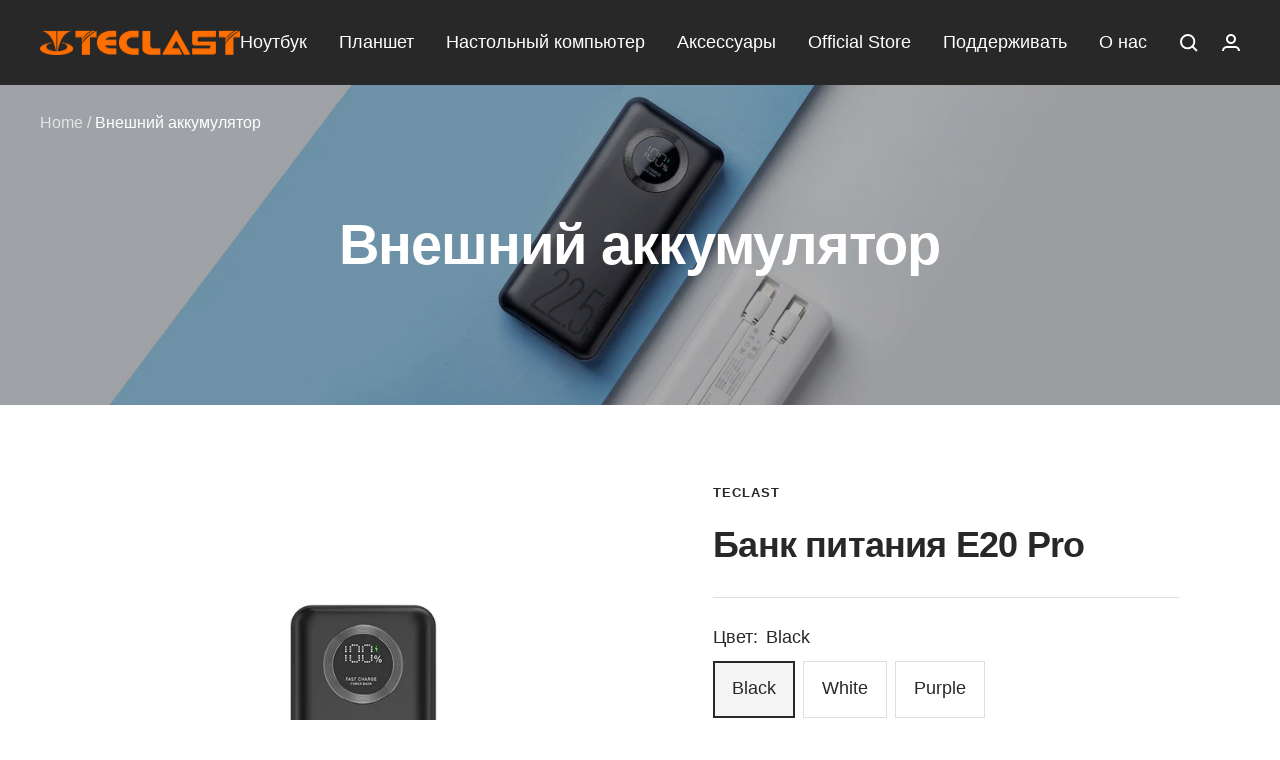

--- FILE ---
content_type: text/html; charset=utf-8
request_url: https://en.teclast.com/ru/collections/power-bank
body_size: 29829
content:
<!doctype html><html class="no-js" lang="ru" dir="ltr">
  <head>
    <!-- Start cookieyes banner --> <script id="cookieyes" type="text/javascript" src="https://cdn-cookieyes.com/common/shopify.js"></script> <script id="cookieyes" type="text/javascript" src="https://cdn-cookieyes.com/client_data/8157b9914ae351f6f8680881/script.js"></script> <!-- End cookieyes banner -->
    <meta charset="utf-8">
    <meta
      name="viewport"
      content="width=device-width, initial-scale=1.0, height=device-height, minimum-scale=1.0, maximum-scale=1.0"
    >
    <meta name="theme-color" content="#282828">
<script>
    window.dataLayer = window.dataLayer || [];
    function gtag() { dataLayer.push(arguments); }

    // 1. 每个页面先默认 不同意追踪 及 不接受 cookie
    gtag('consent', 'default', {
        analytics_storage: 'denied',
        ad_storage: 'denied',
        ad_user_data: 'denied',
        ad_personalization: 'denied',
        wait_for_update: 500,
        region: [ // to apply default to specific countries only
            'AT', 'BE', 'BG', 'CY', 'CZ', 'DE', 'DK', 'EE', 'ES', 'FI', 'FR', 'GR', 'HR', 'HU', 'IE', 'IS', 'IT', 'LI', 'LT', 'LU', 'LV', 'MT', 'NL', 'NO', 'PL', 'PT', 'RO', 'SE', 'SI', 'SK',
        ],
    });
</script>

<script>
    // 2. 根据用户之前是否同意的选项 在每个页面自动触发 代码同意追踪 及 cookie 
    if (localStorage['gtag.consent.option'] !== undefined) {
        const option = JSON.parse(localStorage['gtag.consent.option']);
        gtag('consent', 'update', option);
    }
</script>


<script>
    // 按钮的代码 给用户 同意 cookie 
    document.addEventListener('click', function (e) {
        const isAcceptAll = e.target.matches('.cky-btn-accept');
        if (isAcceptAll === false) return;

        const option = {
            analytics_storage: 'granted',
            ad_storage: 'granted',
            ad_user_data: 'granted',
            ad_personalization: 'granted',
        };
        gtag('consent', 'update', option);

        // 3. 保存并记录用户是否同意的选项 以便下一页面自动选择是否同意 cookie
        localStorage['gtag.consent.option'] = JSON.stringify(option);
    });
</script>


<script>
    // 按钮的代码 给用户 拒绝 cookie 
    document.addEventListener('click', function (e) {
        const isRejectAll = e.target.matches('.cky-btn-reject');
        if (isRejectAll === false) return;

        const option = {
            analytics_storage: 'denied',
            ad_storage: 'denied',
            ad_user_data: 'denied',
            ad_personalization: 'denied',
        };
        gtag('consent', 'update', option);

        // 3b. 移除之前保存的用户同意选项的记录 以便下一页面不再自动同意 cookie
        localStorage.removeItem('gtag.consent.option');
    });
</script>


<script>
    // custom 
    document.addEventListener('click', function (e) {
        const isSaveCustom = e.target.matches('.cky-btn-preferences');
        if (isSaveCustom === false) return;

        const option = {
            'ad_storage': 'denied',
            'ad_user_data': 'denied',
            'ad_personalization': 'denied',
            'analytics_storage': 'denied'
        };
        const form = e.target.closest('.cky-preference-center');
        if (form.querySelector('#ckySwitchanalytics').checked === true) {
            option.analytics_storage = 'granted';
        }

        if (form.querySelector('#ckySwitchfunctional').checked === true) {
            option.ad_storage = 'granted';
            option.ad_user_data = 'granted';
            option.ad_personalization = 'granted';
        }
        if (form.querySelector('#ckySwitchadvertisement').checked === true) {
            option.ad_storage = 'granted';
            option.ad_user_data = 'granted';
            option.ad_personalization = 'granted';
        }
        
        gtag('consent', 'update', option);

        // 3.c 保存并记录用户 自定义 的选项 以便下一页面自动选择是否同意特定的 cookie
        localStorage['gtag.consent.option'] = JSON.stringify(option);
    });
</script>
    <title>
      Внешний аккумулятор
    </title><link rel="canonical" href="https://en.teclast.com/ru/collections/power-bank"><link rel="shortcut icon" href="//en.teclast.com/cdn/shop/files/aaa_81fc66df-da13-472e-b355-0e003ef9c67e_96x96.png?v=1660207700" type="image/png"><link rel="preconnect" href="https://cdn.shopify.com">
    <link rel="dns-prefetch" href="https://productreviews.shopifycdn.com">
    <link rel="dns-prefetch" href="https://www.google-analytics.com"><link rel="preload" as="style" href="//en.teclast.com/cdn/shop/t/9/assets/theme.css?v=143726166486450604351719472976">
    <link rel="preload" as="style" href="//en.teclast.com/cdn/shop/t/9/assets/wsf.css?v=32405452978728548851719472984">
    <link rel="preload" as="script" href="//en.teclast.com/cdn/shop/t/9/assets/vendor.js?v=32643890569905814191691038300">
    <link rel="preload" as="script" href="//en.teclast.com/cdn/shop/t/9/assets/theme.js?v=56793036931558426511693452759"><meta property="og:type" content="website">
  <meta property="og:title" content="Внешний аккумулятор"><meta property="og:image" content="http://en.teclast.com/cdn/shop/collections/0a0a2662871fb9679e35c1ed0472222f.jpg?v=1666237007">
  <meta property="og:image:secure_url" content="https://en.teclast.com/cdn/shop/collections/0a0a2662871fb9679e35c1ed0472222f.jpg?v=1666237007">
  <meta property="og:image:width" content="2000">
  <meta property="og:image:height" content="500"><meta property="og:url" content="https://en.teclast.com/ru/collections/power-bank">
<meta property="og:site_name" content="Teclast"><meta name="twitter:card" content="summary"><meta name="twitter:title" content="Внешний аккумулятор">
  <meta name="twitter:description" content=""><meta name="twitter:image" content="https://en.teclast.com/cdn/shop/collections/0a0a2662871fb9679e35c1ed0472222f_1200x1200_crop_center.jpg?v=1666237007">
  <meta name="twitter:image:alt" content="Power Bank">
    


  <script type="application/ld+json">
  {
    "@context": "https://schema.org",
    "@type": "BreadcrumbList",
  "itemListElement": [{
      "@type": "ListItem",
      "position": 1,
      "name": "Home",
      "item": "https://en.teclast.com"
    },{
          "@type": "ListItem",
          "position": 2,
          "name": "Внешний аккумулятор",
          "item": "https://en.teclast.com/ru/collections/power-bank"
        }]
  }
  </script>


    <style>
  /* Typography (heading) */
  

/* Typography (body) */
  



:root {--heading-color: 40, 40, 40;
    --text-color: 40, 40, 40;
    --background: 255, 255, 255;
    --secondary-background: 245, 245, 245;
    --border-color: 223, 223, 223;
    --border-color-darker: 169, 169, 169;
    --success-color: 46, 158, 123;
    --success-background: 213, 236, 229;
    --error-color: 222, 42, 42;
    --error-background: 253, 240, 240;
    --primary-button-background: 222, 42, 42;
    --primary-button-text-color: 255, 255, 255;
    --secondary-button-background: 243, 255, 52;
    --secondary-button-text-color: 40, 40, 40;
    --product-star-rating: 246, 164, 41;
    --product-on-sale-accent: 222, 42, 42;
    --product-sold-out-accent: 111, 113, 155;
    --product-custom-label-background: 64, 93, 230;
    --product-custom-label-text-color: 255, 255, 255;
    --product-custom-label-2-background: 243, 255, 52;
    --product-custom-label-2-text-color: 0, 0, 0;
    --product-low-stock-text-color: 222, 42, 42;
    --product-in-stock-text-color: 46, 158, 123;
    --loading-bar-background: 40, 40, 40;

    /* We duplicate some "base" colors as root colors, which is useful to use on drawer elements or popover without. Those should not be overridden to avoid issues */
    --root-heading-color: 40, 40, 40;
    --root-text-color: 40, 40, 40;
    --root-background: 255, 255, 255;
    --root-border-color: 223, 223, 223;
    --root-primary-button-background: 222, 42, 42;
    --root-primary-button-text-color: 255, 255, 255;

    --base-font-size: 18px;
    --heading-font-family: Helvetica, Arial, sans-serif;
    --heading-font-weight: 700;
    --heading-font-style: normal;
    --heading-text-transform: normal;
    --text-font-family: Helvetica, Arial, sans-serif;
    --text-font-weight: 400;
    --text-font-style: normal;
    --text-font-bold-weight: 700;

    /* Typography (font size) */
    --heading-xxsmall-font-size: 11px;
    --heading-xsmall-font-size: 11px;
    --heading-small-font-size: 12px;
    --heading-large-font-size: 36px;
    --heading-h1-font-size: 36px;
    --heading-h2-font-size: 30px;
    --heading-h3-font-size: 26px;
    --heading-h4-font-size: 24px;
    --heading-h5-font-size: 20px;
    --heading-h6-font-size: 16px;

    /* Control the look and feel of the theme by changing radius of various elements */
    --button-border-radius: 0px;
    --block-border-radius: 0px;
    --block-border-radius-reduced: 0px;
    --color-swatch-border-radius: 100%;

    /* Button size */
    --button-height: 48px;
    --button-small-height: 40px;

    /* Form related */
    --form-input-field-height: 48px;
    --form-input-gap: 16px;
    --form-submit-margin: 24px;

    /* Product listing related variables */
    --product-list-block-spacing: 32px;

    /* Video related */
    --play-button-background: 255, 255, 255;
    --play-button-arrow: 40, 40, 40;

    /* RTL support */
    --transform-logical-flip: 1;
    --transform-origin-start: left;
    --transform-origin-end: right;

    /* Other */
    --zoom-cursor-svg-url: url(//en.teclast.com/cdn/shop/t/9/assets/zoom-cursor.svg?v=39908859784506347231691038395);
    --arrow-right-svg-url: url(//en.teclast.com/cdn/shop/t/9/assets/arrow-right.svg?v=40046868119262634591691038395);
    --arrow-left-svg-url: url(//en.teclast.com/cdn/shop/t/9/assets/arrow-left.svg?v=158856395986752206651691038395);

    /* Some useful variables that we can reuse in our CSS. Some explanation are needed for some of them:
       - container-max-width-minus-gutters: represents the container max width without the edge gutters
       - container-outer-width: considering the screen width, represent all the space outside the container
       - container-outer-margin: same as container-outer-width but get set to 0 inside a container
       - container-inner-width: the effective space inside the container (minus gutters)
       - grid-column-width: represents the width of a single column of the grid
       - vertical-breather: this is a variable that defines the global "spacing" between sections, and inside the section
                            to create some "breath" and minimum spacing
     */
    --container-max-width: 1600px;
    --container-gutter: 24px;
    --container-max-width-minus-gutters: calc(var(--container-max-width) - (var(--container-gutter)) * 2);
    --container-outer-width: max(calc((100vw - var(--container-max-width-minus-gutters)) / 2), var(--container-gutter));
    --container-outer-margin: var(--container-outer-width);
    --container-inner-width: calc(100vw - var(--container-outer-width) * 2);

    --grid-column-count: 10;
    --grid-gap: 24px;
    --grid-column-width: calc((100vw - var(--container-outer-width) * 2 - var(--grid-gap) * (var(--grid-column-count) - 1)) / var(--grid-column-count));

    --vertical-breather: 48px;
    --vertical-breather-tight: 48px;

    /* Shopify related variables */
    --payment-terms-background-color: #ffffff;
  }

  @media screen and (min-width: 741px) {
    :root {
      --container-gutter: 40px;
      --grid-column-count: 20;
      --vertical-breather: 64px;
      --vertical-breather-tight: 64px;

      /* Typography (font size) */
      --heading-xsmall-font-size: 12px;
      --heading-small-font-size: 13px;
      --heading-large-font-size: 52px;
      --heading-h1-font-size: 48px;
      --heading-h2-font-size: 38px;
      --heading-h3-font-size: 32px;
      --heading-h4-font-size: 24px;
      --heading-h5-font-size: 20px;
      --heading-h6-font-size: 18px;

      /* Form related */
      --form-input-field-height: 52px;
      --form-submit-margin: 32px;

      /* Button size */
      --button-height: 52px;
      --button-small-height: 44px;
    }
  }

  @media screen and (min-width: 1200px) {
    :root {
      --vertical-breather: 80px;
      --vertical-breather-tight: 64px;
      --product-list-block-spacing: 48px;

      /* Typography */
      --heading-large-font-size: 64px;
      --heading-h1-font-size: 56px;
      --heading-h2-font-size: 48px;
      --heading-h3-font-size: 36px;
      --heading-h4-font-size: 30px;
      --heading-h5-font-size: 24px;
      --heading-h6-font-size: 18px;
    }
  }

  @media screen and (min-width: 1600px) {
    :root {
      --vertical-breather: 90px;
      --vertical-breather-tight: 64px;
    }
  }
</style>
    <script>
  // This allows to expose several variables to the global scope, to be used in scripts
  window.themeVariables = {
    settings: {
      direction: "ltr",
      pageType: "collection",
      cartCount: 0,
      moneyFormat: "\u003cspan class=transcy-money\u003e${{amount}}\u003c\/span\u003e",
      moneyWithCurrencyFormat: "\u003cspan class=transcy-money\u003e${{amount}} USD\u003c\/span\u003e",
      showVendor: false,
      discountMode: "saving",
      currencyCodeEnabled: false,
      cartType: "message",
      cartCurrency: "USD",
      mobileZoomFactor: 2.5
    },

    routes: {
      host: "en.teclast.com",
      rootUrl: "\/ru",
      rootUrlWithoutSlash: "\/ru",
      cartUrl: "\/ru\/cart",
      cartAddUrl: "\/ru\/cart\/add",
      cartChangeUrl: "\/ru\/cart\/change",
      searchUrl: "\/ru\/search",
      predictiveSearchUrl: "\/ru\/search\/suggest",
      productRecommendationsUrl: "\/ru\/recommendations\/products"
    },

    strings: {
      accessibilityDelete: "Delete",
      accessibilityClose: "Close",
      collectionSoldOut: "Распроданный",
      collectionDiscount: "Сохранить @savings@",
      productSalePrice: "Цена продажи",
      productRegularPrice: "Обычная цена",
      productFormUnavailable: "Недоступен",
      productFormSoldOut: "Распроданный",
      productFormPreOrder: "Предварительный заказ",
      productFormAddToCart: "Добавить в корзину",
      searchNoResults: "No results could be found.",
      searchNewSearch: "New search",
      searchProducts: "Продукты",
      searchArticles: "Journal",
      searchPages: "Pages",
      searchCollections: "Collections",
      cartViewCart: "Посмотреть корзину",
      cartItemAdded: "Товар добавлен в Вашу корзину!",
      cartItemAddedShort: "Добавлено в вашу корзину!",
      cartAddOrderNote: "Add order note",
      cartEditOrderNote: "Edit order note",
      shippingEstimatorNoResults: "Извините, мы не отправляем по вашему адресу.",
      shippingEstimatorOneResult: "Для вашего адреса действует один тариф доставки:",
      shippingEstimatorMultipleResults: "Для вашего адреса существует несколько тарифов на доставку:",
      shippingEstimatorError: "При получении данных о стоимости доставки произошла одна или несколько ошибок:"
    },

    libs: {
      flickity: "\/\/en.teclast.com\/cdn\/shop\/t\/9\/assets\/flickity.js?v=176646718982628074891691038300",
      photoswipe: "\/\/en.teclast.com\/cdn\/shop\/t\/9\/assets\/photoswipe.js?v=132268647426145925301691038300",
      qrCode: "\/\/en.teclast.com\/cdn\/shopifycloud\/storefront\/assets\/themes_support\/vendor\/qrcode-3f2b403b.js"
    },

    breakpoints: {
      phone: 'screen and (max-width: 740px)',
      tablet: 'screen and (min-width: 741px) and (max-width: 999px)',
      tabletAndUp: 'screen and (min-width: 741px)',
      pocket: 'screen and (max-width: 999px)',
      lap: 'screen and (min-width: 1000px) and (max-width: 1199px)',
      lapAndUp: 'screen and (min-width: 1000px)',
      desktop: 'screen and (min-width: 1200px)',
      wide: 'screen and (min-width: 1400px)'
    }
  };

  window.addEventListener('pageshow', async () => {
    const cartContent = await (await fetch(`${window.themeVariables.routes.cartUrl}.js`, {cache: 'reload'})).json();
    document.documentElement.dispatchEvent(new CustomEvent('cart:refresh', {detail: {cart: cartContent}}));
  });

  if ('noModule' in HTMLScriptElement.prototype) {
    // Old browsers (like IE) that does not support module will be considered as if not executing JS at all
    document.documentElement.className = document.documentElement.className.replace('no-js', 'js');

    requestAnimationFrame(() => {
      const viewportHeight = (window.visualViewport ? window.visualViewport.height : document.documentElement.clientHeight);
      document.documentElement.style.setProperty('--window-height',viewportHeight + 'px');
    });
  }</script>

    <link rel="stylesheet" href="//en.teclast.com/cdn/shop/t/9/assets/theme.css?v=143726166486450604351719472976">
    <link rel="stylesheet" href="//en.teclast.com/cdn/shop/t/9/assets/wsf.css?v=32405452978728548851719472984">

    <script src="//en.teclast.com/cdn/shop/t/9/assets/vendor.js?v=32643890569905814191691038300" defer></script>
    <script src="//en.teclast.com/cdn/shop/t/9/assets/theme.js?v=56793036931558426511693452759" defer></script>
    <script src="//en.teclast.com/cdn/shop/t/9/assets/custom.js?v=167639537848865775061691038300" defer></script>

    <script>window.performance && window.performance.mark && window.performance.mark('shopify.content_for_header.start');</script><meta id="shopify-digital-wallet" name="shopify-digital-wallet" content="/58611499145/digital_wallets/dialog">
<link rel="alternate" type="application/atom+xml" title="Feed" href="/ru/collections/power-bank.atom" />
<link rel="alternate" hreflang="x-default" href="https://en.teclast.com/collections/power-bank">
<link rel="alternate" hreflang="en" href="https://en.teclast.com/collections/power-bank">
<link rel="alternate" hreflang="zh-Hans" href="https://en.teclast.com/zh/collections/power-bank">
<link rel="alternate" hreflang="th" href="https://en.teclast.com/th/collections/power-bank">
<link rel="alternate" hreflang="es" href="https://en.teclast.com/es/collections/power-bank">
<link rel="alternate" hreflang="pt" href="https://en.teclast.com/pt/collections/power-bank">
<link rel="alternate" hreflang="it" href="https://en.teclast.com/it/collections/power-bank">
<link rel="alternate" hreflang="de" href="https://en.teclast.com/de/collections/power-bank">
<link rel="alternate" hreflang="fr" href="https://en.teclast.com/fr/collections/power-bank">
<link rel="alternate" hreflang="ru" href="https://en.teclast.com/ru/collections/power-bank">
<link rel="alternate" hreflang="ja" href="https://en.teclast.com/ja/collections/power-bank">
<link rel="alternate" hreflang="zh-Hans-BR" href="https://en.teclast.com/zh/collections/power-bank">
<link rel="alternate" hreflang="zh-Hans-CN" href="https://en.teclast.com/zh/collections/power-bank">
<link rel="alternate" hreflang="zh-Hans-DE" href="https://en.teclast.com/zh/collections/power-bank">
<link rel="alternate" hreflang="zh-Hans-ES" href="https://en.teclast.com/zh/collections/power-bank">
<link rel="alternate" hreflang="zh-Hans-FR" href="https://en.teclast.com/zh/collections/power-bank">
<link rel="alternate" hreflang="zh-Hans-IT" href="https://en.teclast.com/zh/collections/power-bank">
<link rel="alternate" hreflang="zh-Hans-JP" href="https://en.teclast.com/zh/collections/power-bank">
<link rel="alternate" hreflang="zh-Hans-RU" href="https://en.teclast.com/zh/collections/power-bank">
<link rel="alternate" hreflang="zh-Hans-TH" href="https://en.teclast.com/zh/collections/power-bank">
<link rel="alternate" hreflang="zh-Hans-US" href="https://en.teclast.com/zh/collections/power-bank">
<link rel="alternate" type="application/json+oembed" href="https://en.teclast.com/ru/collections/power-bank.oembed">
<script async="async" src="/checkouts/internal/preloads.js?locale=ru-US"></script>
<script id="shopify-features" type="application/json">{"accessToken":"3133de7c917c7dbb12b599e2ee4e593b","betas":["rich-media-storefront-analytics"],"domain":"en.teclast.com","predictiveSearch":true,"shopId":58611499145,"locale":"ru"}</script>
<script>var Shopify = Shopify || {};
Shopify.shop = "en-teclast.myshopify.com";
Shopify.locale = "ru";
Shopify.currency = {"active":"USD","rate":"1.0"};
Shopify.country = "US";
Shopify.theme = {"name":"新模板升级 Updated TC","id":128550076553,"schema_name":"Focal","schema_version":"10.1.3","theme_store_id":714,"role":"main"};
Shopify.theme.handle = "null";
Shopify.theme.style = {"id":null,"handle":null};
Shopify.cdnHost = "en.teclast.com/cdn";
Shopify.routes = Shopify.routes || {};
Shopify.routes.root = "/ru/";</script>
<script type="module">!function(o){(o.Shopify=o.Shopify||{}).modules=!0}(window);</script>
<script>!function(o){function n(){var o=[];function n(){o.push(Array.prototype.slice.apply(arguments))}return n.q=o,n}var t=o.Shopify=o.Shopify||{};t.loadFeatures=n(),t.autoloadFeatures=n()}(window);</script>
<script id="shop-js-analytics" type="application/json">{"pageType":"collection"}</script>
<script defer="defer" async type="module" src="//en.teclast.com/cdn/shopifycloud/shop-js/modules/v2/client.init-shop-cart-sync_bMa4EAn1.ru.esm.js"></script>
<script defer="defer" async type="module" src="//en.teclast.com/cdn/shopifycloud/shop-js/modules/v2/chunk.common_4RF3jtGH.esm.js"></script>
<script defer="defer" async type="module" src="//en.teclast.com/cdn/shopifycloud/shop-js/modules/v2/chunk.modal_CZ8DnfZh.esm.js"></script>
<script type="module">
  await import("//en.teclast.com/cdn/shopifycloud/shop-js/modules/v2/client.init-shop-cart-sync_bMa4EAn1.ru.esm.js");
await import("//en.teclast.com/cdn/shopifycloud/shop-js/modules/v2/chunk.common_4RF3jtGH.esm.js");
await import("//en.teclast.com/cdn/shopifycloud/shop-js/modules/v2/chunk.modal_CZ8DnfZh.esm.js");

  window.Shopify.SignInWithShop?.initShopCartSync?.({"fedCMEnabled":true,"windoidEnabled":true});

</script>
<script>(function() {
  var isLoaded = false;
  function asyncLoad() {
    if (isLoaded) return;
    isLoaded = true;
    var urls = ["https:\/\/app.marketin.cn\/page\/shopify\/mktjs?id=42f70079934fdd43476c765e3010a866\u0026v=1691722226620\u0026shop=en-teclast.myshopify.com"];
    for (var i = 0; i < urls.length; i++) {
      var s = document.createElement('script');
      s.type = 'text/javascript';
      s.async = true;
      s.src = urls[i];
      var x = document.getElementsByTagName('script')[0];
      x.parentNode.insertBefore(s, x);
    }
  };
  if(window.attachEvent) {
    window.attachEvent('onload', asyncLoad);
  } else {
    window.addEventListener('load', asyncLoad, false);
  }
})();</script>
<script id="__st">var __st={"a":58611499145,"offset":28800,"reqid":"424a8f31-30d1-4c06-8e01-dcc2e0ab173d-1769354176","pageurl":"en.teclast.com\/ru\/collections\/power-bank","u":"695fd57693a4","p":"collection","rtyp":"collection","rid":276871544969};</script>
<script>window.ShopifyPaypalV4VisibilityTracking = true;</script>
<script id="captcha-bootstrap">!function(){'use strict';const t='contact',e='account',n='new_comment',o=[[t,t],['blogs',n],['comments',n],[t,'customer']],c=[[e,'customer_login'],[e,'guest_login'],[e,'recover_customer_password'],[e,'create_customer']],r=t=>t.map((([t,e])=>`form[action*='/${t}']:not([data-nocaptcha='true']) input[name='form_type'][value='${e}']`)).join(','),a=t=>()=>t?[...document.querySelectorAll(t)].map((t=>t.form)):[];function s(){const t=[...o],e=r(t);return a(e)}const i='password',u='form_key',d=['recaptcha-v3-token','g-recaptcha-response','h-captcha-response',i],f=()=>{try{return window.sessionStorage}catch{return}},m='__shopify_v',_=t=>t.elements[u];function p(t,e,n=!1){try{const o=window.sessionStorage,c=JSON.parse(o.getItem(e)),{data:r}=function(t){const{data:e,action:n}=t;return t[m]||n?{data:e,action:n}:{data:t,action:n}}(c);for(const[e,n]of Object.entries(r))t.elements[e]&&(t.elements[e].value=n);n&&o.removeItem(e)}catch(o){console.error('form repopulation failed',{error:o})}}const l='form_type',E='cptcha';function T(t){t.dataset[E]=!0}const w=window,h=w.document,L='Shopify',v='ce_forms',y='captcha';let A=!1;((t,e)=>{const n=(g='f06e6c50-85a8-45c8-87d0-21a2b65856fe',I='https://cdn.shopify.com/shopifycloud/storefront-forms-hcaptcha/ce_storefront_forms_captcha_hcaptcha.v1.5.2.iife.js',D={infoText:'Защищено с помощью hCaptcha',privacyText:'Конфиденциальность',termsText:'Условия'},(t,e,n)=>{const o=w[L][v],c=o.bindForm;if(c)return c(t,g,e,D).then(n);var r;o.q.push([[t,g,e,D],n]),r=I,A||(h.body.append(Object.assign(h.createElement('script'),{id:'captcha-provider',async:!0,src:r})),A=!0)});var g,I,D;w[L]=w[L]||{},w[L][v]=w[L][v]||{},w[L][v].q=[],w[L][y]=w[L][y]||{},w[L][y].protect=function(t,e){n(t,void 0,e),T(t)},Object.freeze(w[L][y]),function(t,e,n,w,h,L){const[v,y,A,g]=function(t,e,n){const i=e?o:[],u=t?c:[],d=[...i,...u],f=r(d),m=r(i),_=r(d.filter((([t,e])=>n.includes(e))));return[a(f),a(m),a(_),s()]}(w,h,L),I=t=>{const e=t.target;return e instanceof HTMLFormElement?e:e&&e.form},D=t=>v().includes(t);t.addEventListener('submit',(t=>{const e=I(t);if(!e)return;const n=D(e)&&!e.dataset.hcaptchaBound&&!e.dataset.recaptchaBound,o=_(e),c=g().includes(e)&&(!o||!o.value);(n||c)&&t.preventDefault(),c&&!n&&(function(t){try{if(!f())return;!function(t){const e=f();if(!e)return;const n=_(t);if(!n)return;const o=n.value;o&&e.removeItem(o)}(t);const e=Array.from(Array(32),(()=>Math.random().toString(36)[2])).join('');!function(t,e){_(t)||t.append(Object.assign(document.createElement('input'),{type:'hidden',name:u})),t.elements[u].value=e}(t,e),function(t,e){const n=f();if(!n)return;const o=[...t.querySelectorAll(`input[type='${i}']`)].map((({name:t})=>t)),c=[...d,...o],r={};for(const[a,s]of new FormData(t).entries())c.includes(a)||(r[a]=s);n.setItem(e,JSON.stringify({[m]:1,action:t.action,data:r}))}(t,e)}catch(e){console.error('failed to persist form',e)}}(e),e.submit())}));const S=(t,e)=>{t&&!t.dataset[E]&&(n(t,e.some((e=>e===t))),T(t))};for(const o of['focusin','change'])t.addEventListener(o,(t=>{const e=I(t);D(e)&&S(e,y())}));const B=e.get('form_key'),M=e.get(l),P=B&&M;t.addEventListener('DOMContentLoaded',(()=>{const t=y();if(P)for(const e of t)e.elements[l].value===M&&p(e,B);[...new Set([...A(),...v().filter((t=>'true'===t.dataset.shopifyCaptcha))])].forEach((e=>S(e,t)))}))}(h,new URLSearchParams(w.location.search),n,t,e,['guest_login'])})(!0,!0)}();</script>
<script integrity="sha256-4kQ18oKyAcykRKYeNunJcIwy7WH5gtpwJnB7kiuLZ1E=" data-source-attribution="shopify.loadfeatures" defer="defer" src="//en.teclast.com/cdn/shopifycloud/storefront/assets/storefront/load_feature-a0a9edcb.js" crossorigin="anonymous"></script>
<script data-source-attribution="shopify.dynamic_checkout.dynamic.init">var Shopify=Shopify||{};Shopify.PaymentButton=Shopify.PaymentButton||{isStorefrontPortableWallets:!0,init:function(){window.Shopify.PaymentButton.init=function(){};var t=document.createElement("script");t.src="https://en.teclast.com/cdn/shopifycloud/portable-wallets/latest/portable-wallets.ru.js",t.type="module",document.head.appendChild(t)}};
</script>
<script data-source-attribution="shopify.dynamic_checkout.buyer_consent">
  function portableWalletsHideBuyerConsent(e){var t=document.getElementById("shopify-buyer-consent"),n=document.getElementById("shopify-subscription-policy-button");t&&n&&(t.classList.add("hidden"),t.setAttribute("aria-hidden","true"),n.removeEventListener("click",e))}function portableWalletsShowBuyerConsent(e){var t=document.getElementById("shopify-buyer-consent"),n=document.getElementById("shopify-subscription-policy-button");t&&n&&(t.classList.remove("hidden"),t.removeAttribute("aria-hidden"),n.addEventListener("click",e))}window.Shopify?.PaymentButton&&(window.Shopify.PaymentButton.hideBuyerConsent=portableWalletsHideBuyerConsent,window.Shopify.PaymentButton.showBuyerConsent=portableWalletsShowBuyerConsent);
</script>
<script data-source-attribution="shopify.dynamic_checkout.cart.bootstrap">document.addEventListener("DOMContentLoaded",(function(){function t(){return document.querySelector("shopify-accelerated-checkout-cart, shopify-accelerated-checkout")}if(t())Shopify.PaymentButton.init();else{new MutationObserver((function(e,n){t()&&(Shopify.PaymentButton.init(),n.disconnect())})).observe(document.body,{childList:!0,subtree:!0})}}));
</script>
<script id='scb4127' type='text/javascript' async='' src='https://en.teclast.com/cdn/shopifycloud/privacy-banner/storefront-banner.js'></script>
<script>window.performance && window.performance.mark && window.performance.mark('shopify.content_for_header.end');</script>
    <script type="text/javascript">
      (function(c,l,a,r,i,t,y){
          c[a]=c[a]||function(){(c[a].q=c[a].q||[]).push(arguments)};
          t=l.createElement(r);t.async=1;t.src="https://www.clarity.ms/tag/"+i;
          y=l.getElementsByTagName(r)[0];y.parentNode.insertBefore(t,y);
      })(window, document, "clarity", "script", "ivfd6kijty");
    </script>

    <!-- Google tag (gtag.js) -->
    <script async src="https://www.googletagmanager.com/gtag/js?id=AW-942506147"></script>
    <script>
      window.dataLayer = window.dataLayer || [];
      function gtag() { dataLayer.push(arguments); }
      gtag('js', new Date());

      gtag('config', 'AW-942506147', { 'allow_enhanced_conversions': true });
    </script>

    <!-- Event snippet for 增强型转化表单提交 conversion page -->
    <script>
      window.addEventListener('load', function (event) {
          if (window.location.href.includes('contact-b2c')) {
              document.querySelectorAll('[type="submit"]').forEach(function (e) {
                  e.addEventListener('click', function () {
                      var name = document.querySelector('#contact-form-name').value;
                      var email = document.querySelector('#contact-form-email').value;
                      var product = document.querySelector('#contact-form-where-did-you-buy-the-product').selectedIndex;
                      var message = document.querySelector('#contact-form-message').value;
                      var mailformat = /^\w+([\.-]?\w+)*@\w+([\.-]?\w+)*(\.\w{2,3})+/
                      if (name != "" && product != 0 && message != "" && email.match(mailformat)) {
                          gtag('set', 'user_data', {
                              'email': email
                          })
                          gtag('event', 'conversion', { 'send_to': 'AW-942506147/QXdVCJ3igfMYEKOBtsED' });
                      };
                  });
              });
          };
      });
    </script>
    <!-- Event snippet for contact_b2b conversion page -->
    <script>
      window.addEventListener('load', function (event) {
        if (window.location.href.includes('contact-b2b')) {
          document.querySelectorAll('[type="submit"]').forEach(function(e){
                  e.addEventListener('click', function(e){
                  const form = e.target.closest('form');
                  if (form.checkValidity() === false)
                      throw new Error('form.checkValidity() === false');

                  let email = form.querySelector('#contact-form-email').value.trim().toLowerCase();
                  if (/[^@ ]+@[^@ ]{2,}/.test(email) === false)
                      throw new Error('invalid email: "' + email + '"');

                  gtag('set', 'user_data',{"email": email});
                  gtag('event', 'conversion', {'send_to': 'AW-942506147/qjihCI_c050YEKOBtsED'});

                  });

          });
          }
      });
    </script>

    <!-- Event snippet for wholesale conversion page -->
    <script>
      window.addEventListener('load', function (event) {
        if (window.location.href.includes('wholesale')) {
          document.querySelectorAll('[type="submit"]').forEach(function(e){
                  e.addEventListener('click', function(e){
                  const form = e.target.closest('form');
                  if (form.checkValidity() === false)
                      throw new Error('form.checkValidity() === false');

                  let email = form.querySelector('#contact-form-email').value.trim().toLowerCase();
                  if (/[^@ ]+@[^@ ]{2,}/.test(email) === false)
                      throw new Error('invalid email: "' + email + '"');

                  gtag('set', 'user_data',{"email": email});
                  gtag('event', 'conversion', {'send_to': 'AW-942506147/FH8zCMvu75kZEKOBtsED'});


                  });

          });
          }
      });
    </script>
    <!-- Google tag (gtag.js) -->
    <script async src="https://www.googletagmanager.com/gtag/js?id=G-SQSX59T2D8"></script>
    <script>
      window.dataLayer = window.dataLayer || [];
      function gtag(){dataLayer.push(arguments);}
      gtag('js', new Date());

      gtag('config', 'G-SQSX59T2D8');
    </script>
  <!-- BEGIN app block: shopify://apps/transcy/blocks/switcher_embed_block/bce4f1c0-c18c-43b0-b0b2-a1aefaa44573 --><!-- BEGIN app snippet: fa_translate_core --><script>
    (function () {
        console.log("transcy ignore convert TC value",typeof transcy_ignoreConvertPrice != "undefined");
        
        function addMoneyTag(mutations, observer) {
            let currencyCookie = getCookieCore("transcy_currency");
            
            let shopifyCurrencyRegex = buildXPathQuery(
                window.ShopifyTC.shopifyCurrency.price_currency
            );
            let currencyRegex = buildCurrencyRegex(window.ShopifyTC.shopifyCurrency.price_currency)
            let tempTranscy = document.evaluate(shopifyCurrencyRegex, document, null, XPathResult.ORDERED_NODE_SNAPSHOT_TYPE, null);
            for (let iTranscy = 0; iTranscy < tempTranscy.snapshotLength; iTranscy++) {
                let elTranscy = tempTranscy.snapshotItem(iTranscy);
                if (elTranscy.innerHTML &&
                !elTranscy.classList.contains('transcy-money') && (typeof transcy_ignoreConvertPrice == "undefined" ||
                !transcy_ignoreConvertPrice?.some(className => elTranscy.classList?.contains(className))) && elTranscy?.childNodes?.length == 1) {
                    if (!window.ShopifyTC?.shopifyCurrency?.price_currency || currencyCookie == window.ShopifyTC?.currency?.active || !currencyCookie) {
                        addClassIfNotExists(elTranscy, 'notranslate');
                        continue;
                    }

                    elTranscy.classList.add('transcy-money');
                    let innerHTML = replaceMatches(elTranscy?.textContent, currencyRegex);
                    elTranscy.innerHTML = innerHTML;
                    if (!innerHTML.includes("tc-money")) {
                        addClassIfNotExists(elTranscy, 'notranslate');
                    }
                } 
                if (elTranscy.classList.contains('transcy-money') && !elTranscy?.innerHTML?.includes("tc-money")) {
                    addClassIfNotExists(elTranscy, 'notranslate');
                }
            }
        }
    
        function logChangesTranscy(mutations, observer) {
            const xpathQuery = `
                //*[text()[contains(.,"•tc")]] |
                //*[text()[contains(.,"tc")]] |
                //*[text()[contains(.,"transcy")]] |
                //textarea[@placeholder[contains(.,"transcy")]] |
                //textarea[@placeholder[contains(.,"tc")]] |
                //select[@placeholder[contains(.,"transcy")]] |
                //select[@placeholder[contains(.,"tc")]] |
                //input[@placeholder[contains(.,"tc")]] |
                //input[@value[contains(.,"tc")]] |
                //input[@value[contains(.,"transcy")]] |
                //*[text()[contains(.,"TC")]] |
                //textarea[@placeholder[contains(.,"TC")]] |
                //select[@placeholder[contains(.,"TC")]] |
                //input[@placeholder[contains(.,"TC")]] |
                //input[@value[contains(.,"TC")]]
            `;
            let tempTranscy = document.evaluate(xpathQuery, document, null, XPathResult.ORDERED_NODE_SNAPSHOT_TYPE, null);
            for (let iTranscy = 0; iTranscy < tempTranscy.snapshotLength; iTranscy++) {
                let elTranscy = tempTranscy.snapshotItem(iTranscy);
                let innerHtmlTranscy = elTranscy?.innerHTML ? elTranscy.innerHTML : "";
                if (innerHtmlTranscy && !["SCRIPT", "LINK", "STYLE"].includes(elTranscy.nodeName)) {
                    const textToReplace = [
                        '&lt;•tc&gt;', '&lt;/•tc&gt;', '&lt;tc&gt;', '&lt;/tc&gt;',
                        '&lt;transcy&gt;', '&lt;/transcy&gt;', '&amp;lt;tc&amp;gt;',
                        '&amp;lt;/tc&amp;gt;', '&lt;TRANSCY&gt;', '&lt;/TRANSCY&gt;',
                        '&lt;TC&gt;', '&lt;/TC&gt;'
                    ];
                    let containsTag = textToReplace.some(tag => innerHtmlTranscy.includes(tag));
                    if (containsTag) {
                        textToReplace.forEach(tag => {
                            innerHtmlTranscy = innerHtmlTranscy.replaceAll(tag, '');
                        });
                        elTranscy.innerHTML = innerHtmlTranscy;
                        elTranscy.setAttribute('translate', 'no');
                    }
    
                    const tagsToReplace = ['<•tc>', '</•tc>', '<tc>', '</tc>', '<transcy>', '</transcy>', '<TC>', '</TC>', '<TRANSCY>', '</TRANSCY>'];
                    if (tagsToReplace.some(tag => innerHtmlTranscy.includes(tag))) {
                        innerHtmlTranscy = innerHtmlTranscy.replace(/<(|\/)transcy>|<(|\/)tc>|<(|\/)•tc>/gi, "");
                        elTranscy.innerHTML = innerHtmlTranscy;
                        elTranscy.setAttribute('translate', 'no');
                    }
                }
                if (["INPUT"].includes(elTranscy.nodeName)) {
                    let valueInputTranscy = elTranscy.value.replaceAll("&lt;tc&gt;", "").replaceAll("&lt;/tc&gt;", "").replace(/<(|\/)transcy>|<(|\/)tc>/gi, "");
                    elTranscy.value = valueInputTranscy
                }
    
                if (["INPUT", "SELECT", "TEXTAREA"].includes(elTranscy.nodeName)) {
                    elTranscy.placeholder = elTranscy.placeholder.replaceAll("&lt;tc&gt;", "").replaceAll("&lt;/tc&gt;", "").replace(/<(|\/)transcy>|<(|\/)tc>/gi, "");
                }
            }
            addMoneyTag(mutations, observer)
        }
        const observerOptionsTranscy = {
            subtree: true,
            childList: true
        };
        const observerTranscy = new MutationObserver(logChangesTranscy);
        observerTranscy.observe(document.documentElement, observerOptionsTranscy);
    })();

    const addClassIfNotExists = (element, className) => {
        if (!element.classList.contains(className)) {
            element.classList.add(className);
        }
    };
    
    const replaceMatches = (content, currencyRegex) => {
        let arrCurrencies = content.match(currencyRegex);
    
        if (arrCurrencies?.length && content === arrCurrencies[0]) {
            return content;
        }
        return (
            arrCurrencies?.reduce((string, oldVal, index) => {
                const hasSpaceBefore = string.match(new RegExp(`\\s${oldVal}`));
                const hasSpaceAfter = string.match(new RegExp(`${oldVal}\\s`));
                let eleCurrencyConvert = `<tc-money translate="no">${arrCurrencies[index]}</tc-money>`;
                if (hasSpaceBefore) eleCurrencyConvert = ` ${eleCurrencyConvert}`;
                if (hasSpaceAfter) eleCurrencyConvert = `${eleCurrencyConvert} `;
                if (string.includes("tc-money")) {
                    return string;
                }
                return string?.replaceAll(oldVal, eleCurrencyConvert);
            }, content) || content
        );
        return result;
    };
    
    const unwrapCurrencySpan = (text) => {
        return text.replace(/<span[^>]*>(.*?)<\/span>/gi, "$1");
    };

    const getSymbolsAndCodes = (text)=>{
        let numberPattern = "\\d+(?:[.,]\\d+)*(?:[.,]\\d+)?(?:\\s?\\d+)?"; // Chỉ tối đa 1 khoảng trắng
        let textWithoutCurrencySpan = unwrapCurrencySpan(text);
        let symbolsAndCodes = textWithoutCurrencySpan
            .trim()
            .replace(new RegExp(numberPattern, "g"), "")
            .split(/\s+/) // Loại bỏ khoảng trắng dư thừa
            .filter((el) => el);

        if (!Array.isArray(symbolsAndCodes) || symbolsAndCodes.length === 0) {
            throw new Error("symbolsAndCodes must be a non-empty array.");
        }

        return symbolsAndCodes;
    }
    
    const buildCurrencyRegex = (text) => {
       let symbolsAndCodes = getSymbolsAndCodes(text)
       let patterns = createCurrencyRegex(symbolsAndCodes)

       return new RegExp(`(${patterns.join("|")})`, "g");
    };

    const createCurrencyRegex = (symbolsAndCodes)=>{
        const escape = (str) => str.replace(/[-/\\^$*+?.()|[\]{}]/g, "\\$&");
        const [s1, s2] = [escape(symbolsAndCodes[0]), escape(symbolsAndCodes[1] || "")];
        const space = "\\s?";
        const numberPattern = "\\d+(?:[.,]\\d+)*(?:[.,]\\d+)?(?:\\s?\\d+)?"; 
        const patterns = [];
        if (s1 && s2) {
            patterns.push(
                `${s1}${space}${numberPattern}${space}${s2}`,
                `${s2}${space}${numberPattern}${space}${s1}`,
                `${s2}${space}${s1}${space}${numberPattern}`,
                `${s1}${space}${s2}${space}${numberPattern}`
            );
        }
        if (s1) {
            patterns.push(`${s1}${space}${numberPattern}`);
            patterns.push(`${numberPattern}${space}${s1}`);
        }

        if (s2) {
            patterns.push(`${s2}${space}${numberPattern}`);
            patterns.push(`${numberPattern}${space}${s2}`);
        }
        return patterns;
    }
    
    const getCookieCore = function (name) {
        var nameEQ = name + "=";
        var ca = document.cookie.split(';');
        for (var i = 0; i < ca.length; i++) {
            var c = ca[i];
            while (c.charAt(0) == ' ') c = c.substring(1, c.length);
            if (c.indexOf(nameEQ) == 0) return c.substring(nameEQ.length, c.length);
        }
        return null;
    };
    
    const buildXPathQuery = (text) => {
        let numberPattern = "\\d+(?:[.,]\\d+)*"; // Bỏ `matches()`
        let symbolAndCodes = text.replace(/<span[^>]*>(.*?)<\/span>/gi, "$1")
            .trim()
            .replace(new RegExp(numberPattern, "g"), "")
            .split(" ")
            ?.filter((el) => el);
    
        if (!symbolAndCodes || !Array.isArray(symbolAndCodes) || symbolAndCodes.length === 0) {
            throw new Error("symbolAndCodes must be a non-empty array.");
        }
    
        // Escape ký tự đặc biệt trong XPath
        const escapeXPath = (str) => str.replace(/(["'])/g, "\\$1");
    
        // Danh sách thẻ HTML cần tìm
        const allowedTags = ["div", "span", "p", "strong", "b", "h1", "h2", "h3", "h4", "h5", "h6", "td", "li", "font", "dd", 'a', 'font', 's'];
    
        // Tạo điều kiện contains() cho từng symbol hoặc code
        const conditions = symbolAndCodes
            .map((symbol) =>
                `(contains(text(), "${escapeXPath(symbol)}") and (contains(text(), "0") or contains(text(), "1") or contains(text(), "2") or contains(text(), "3") or contains(text(), "4") or contains(text(), "5") or contains(text(), "6") or contains(text(), "7") or contains(text(), "8") or contains(text(), "9")) )`
            )
            .join(" or ");
    
        // Tạo XPath Query (Chỉ tìm trong các thẻ HTML, không tìm trong input)
        const xpathQuery = allowedTags
            .map((tag) => `//${tag}[${conditions}]`)
            .join(" | ");
    
        return xpathQuery;
    };
    
    window.ShopifyTC = {};
    ShopifyTC.shop = "en.teclast.com";
    ShopifyTC.locale = "ru";
    ShopifyTC.currency = {"active":"USD", "rate":""};
    ShopifyTC.country = "US";
    ShopifyTC.designMode = false;
    ShopifyTC.theme = {};
    ShopifyTC.cdnHost = "";
    ShopifyTC.routes = {};
    ShopifyTC.routes.root = "/ru";
    ShopifyTC.store_id = 58611499145;
    ShopifyTC.page_type = "collection";
    ShopifyTC.resource_id = "";
    ShopifyTC.resource_description = "";
    ShopifyTC.market_id = 26137952393;
    switch (ShopifyTC.page_type) {
        case "product":
            ShopifyTC.resource_id = null;
            ShopifyTC.resource_description = null
            break;
        case "article":
            ShopifyTC.resource_id = null;
            ShopifyTC.resource_description = null
            break;
        case "blog":
            ShopifyTC.resource_id = null;
            break;
        case "collection":
            ShopifyTC.resource_id = 276871544969;
            ShopifyTC.resource_description = ""
            break;
        case "policy":
            ShopifyTC.resource_id = null;
            ShopifyTC.resource_description = null
            break;
        case "page":
            ShopifyTC.resource_id = null;
            ShopifyTC.resource_description = null
            break;
        default:
            break;
    }

    window.ShopifyTC.shopifyCurrency={
        "price": `0.01`,
        "price_currency": `<span class=transcy-money>$0.01 USD</span>`,
        "currency": `USD`
    }


    if(typeof(transcy_appEmbed) == 'undefined'){
        transcy_switcherVersion = "1755243640";
        transcy_productMediaVersion = "";
        transcy_collectionMediaVersion = "1696905950";
        transcy_otherMediaVersion = "1696905945";
        transcy_productId = "";
        transcy_shopName = "Teclast";
        transcy_currenciesPaymentPublish = [];
        transcy_curencyDefault = "USD";transcy_currenciesPaymentPublish.push("USD");
        transcy_shopifyLocales = [{"shop_locale":{"locale":"en","enabled":true,"primary":true,"published":true}},{"shop_locale":{"locale":"zh-CN","enabled":true,"primary":false,"published":true}},{"shop_locale":{"locale":"th","enabled":true,"primary":false,"published":true}},{"shop_locale":{"locale":"es","enabled":true,"primary":false,"published":true}},{"shop_locale":{"locale":"pt-BR","enabled":true,"primary":false,"published":true}},{"shop_locale":{"locale":"it","enabled":true,"primary":false,"published":true}},{"shop_locale":{"locale":"de","enabled":true,"primary":false,"published":true}},{"shop_locale":{"locale":"fr","enabled":true,"primary":false,"published":true}},{"shop_locale":{"locale":"ru","enabled":true,"primary":false,"published":true}},{"shop_locale":{"locale":"ja","enabled":true,"primary":false,"published":true}}];
        transcy_moneyFormat = "<span class=transcy-money>${{amount}}</span>";

        function domLoadedTranscy () {
            let cdnScriptTC = typeof(transcy_cdn) != 'undefined' ? (transcy_cdn+'/transcy.js') : "https://cdn.shopify.com/extensions/019bbfa6-be8b-7e64-b8d4-927a6591272a/transcy-294/assets/transcy.js";
            let cdnLinkTC = typeof(transcy_cdn) != 'undefined' ? (transcy_cdn+'/transcy.css') :  "https://cdn.shopify.com/extensions/019bbfa6-be8b-7e64-b8d4-927a6591272a/transcy-294/assets/transcy.css";
            let scriptTC = document.createElement('script');
            scriptTC.type = 'text/javascript';
            scriptTC.defer = true;
            scriptTC.src = cdnScriptTC;
            scriptTC.id = "transcy-script";
            document.head.appendChild(scriptTC);

            let linkTC = document.createElement('link');
            linkTC.rel = 'stylesheet'; 
            linkTC.type = 'text/css';
            linkTC.href = cdnLinkTC;
            linkTC.id = "transcy-style";
            document.head.appendChild(linkTC); 
        }


        if (document.readyState === 'interactive' || document.readyState === 'complete') {
            domLoadedTranscy();
        } else {
            document.addEventListener("DOMContentLoaded", function () {
                domLoadedTranscy();
            });
        }
    }
</script>
<!-- END app snippet -->


<!-- END app block --><link href="https://monorail-edge.shopifysvc.com" rel="dns-prefetch">
<script>(function(){if ("sendBeacon" in navigator && "performance" in window) {try {var session_token_from_headers = performance.getEntriesByType('navigation')[0].serverTiming.find(x => x.name == '_s').description;} catch {var session_token_from_headers = undefined;}var session_cookie_matches = document.cookie.match(/_shopify_s=([^;]*)/);var session_token_from_cookie = session_cookie_matches && session_cookie_matches.length === 2 ? session_cookie_matches[1] : "";var session_token = session_token_from_headers || session_token_from_cookie || "";function handle_abandonment_event(e) {var entries = performance.getEntries().filter(function(entry) {return /monorail-edge.shopifysvc.com/.test(entry.name);});if (!window.abandonment_tracked && entries.length === 0) {window.abandonment_tracked = true;var currentMs = Date.now();var navigation_start = performance.timing.navigationStart;var payload = {shop_id: 58611499145,url: window.location.href,navigation_start,duration: currentMs - navigation_start,session_token,page_type: "collection"};window.navigator.sendBeacon("https://monorail-edge.shopifysvc.com/v1/produce", JSON.stringify({schema_id: "online_store_buyer_site_abandonment/1.1",payload: payload,metadata: {event_created_at_ms: currentMs,event_sent_at_ms: currentMs}}));}}window.addEventListener('pagehide', handle_abandonment_event);}}());</script>
<script id="web-pixels-manager-setup">(function e(e,d,r,n,o){if(void 0===o&&(o={}),!Boolean(null===(a=null===(i=window.Shopify)||void 0===i?void 0:i.analytics)||void 0===a?void 0:a.replayQueue)){var i,a;window.Shopify=window.Shopify||{};var t=window.Shopify;t.analytics=t.analytics||{};var s=t.analytics;s.replayQueue=[],s.publish=function(e,d,r){return s.replayQueue.push([e,d,r]),!0};try{self.performance.mark("wpm:start")}catch(e){}var l=function(){var e={modern:/Edge?\/(1{2}[4-9]|1[2-9]\d|[2-9]\d{2}|\d{4,})\.\d+(\.\d+|)|Firefox\/(1{2}[4-9]|1[2-9]\d|[2-9]\d{2}|\d{4,})\.\d+(\.\d+|)|Chrom(ium|e)\/(9{2}|\d{3,})\.\d+(\.\d+|)|(Maci|X1{2}).+ Version\/(15\.\d+|(1[6-9]|[2-9]\d|\d{3,})\.\d+)([,.]\d+|)( \(\w+\)|)( Mobile\/\w+|) Safari\/|Chrome.+OPR\/(9{2}|\d{3,})\.\d+\.\d+|(CPU[ +]OS|iPhone[ +]OS|CPU[ +]iPhone|CPU IPhone OS|CPU iPad OS)[ +]+(15[._]\d+|(1[6-9]|[2-9]\d|\d{3,})[._]\d+)([._]\d+|)|Android:?[ /-](13[3-9]|1[4-9]\d|[2-9]\d{2}|\d{4,})(\.\d+|)(\.\d+|)|Android.+Firefox\/(13[5-9]|1[4-9]\d|[2-9]\d{2}|\d{4,})\.\d+(\.\d+|)|Android.+Chrom(ium|e)\/(13[3-9]|1[4-9]\d|[2-9]\d{2}|\d{4,})\.\d+(\.\d+|)|SamsungBrowser\/([2-9]\d|\d{3,})\.\d+/,legacy:/Edge?\/(1[6-9]|[2-9]\d|\d{3,})\.\d+(\.\d+|)|Firefox\/(5[4-9]|[6-9]\d|\d{3,})\.\d+(\.\d+|)|Chrom(ium|e)\/(5[1-9]|[6-9]\d|\d{3,})\.\d+(\.\d+|)([\d.]+$|.*Safari\/(?![\d.]+ Edge\/[\d.]+$))|(Maci|X1{2}).+ Version\/(10\.\d+|(1[1-9]|[2-9]\d|\d{3,})\.\d+)([,.]\d+|)( \(\w+\)|)( Mobile\/\w+|) Safari\/|Chrome.+OPR\/(3[89]|[4-9]\d|\d{3,})\.\d+\.\d+|(CPU[ +]OS|iPhone[ +]OS|CPU[ +]iPhone|CPU IPhone OS|CPU iPad OS)[ +]+(10[._]\d+|(1[1-9]|[2-9]\d|\d{3,})[._]\d+)([._]\d+|)|Android:?[ /-](13[3-9]|1[4-9]\d|[2-9]\d{2}|\d{4,})(\.\d+|)(\.\d+|)|Mobile Safari.+OPR\/([89]\d|\d{3,})\.\d+\.\d+|Android.+Firefox\/(13[5-9]|1[4-9]\d|[2-9]\d{2}|\d{4,})\.\d+(\.\d+|)|Android.+Chrom(ium|e)\/(13[3-9]|1[4-9]\d|[2-9]\d{2}|\d{4,})\.\d+(\.\d+|)|Android.+(UC? ?Browser|UCWEB|U3)[ /]?(15\.([5-9]|\d{2,})|(1[6-9]|[2-9]\d|\d{3,})\.\d+)\.\d+|SamsungBrowser\/(5\.\d+|([6-9]|\d{2,})\.\d+)|Android.+MQ{2}Browser\/(14(\.(9|\d{2,})|)|(1[5-9]|[2-9]\d|\d{3,})(\.\d+|))(\.\d+|)|K[Aa][Ii]OS\/(3\.\d+|([4-9]|\d{2,})\.\d+)(\.\d+|)/},d=e.modern,r=e.legacy,n=navigator.userAgent;return n.match(d)?"modern":n.match(r)?"legacy":"unknown"}(),u="modern"===l?"modern":"legacy",c=(null!=n?n:{modern:"",legacy:""})[u],f=function(e){return[e.baseUrl,"/wpm","/b",e.hashVersion,"modern"===e.buildTarget?"m":"l",".js"].join("")}({baseUrl:d,hashVersion:r,buildTarget:u}),m=function(e){var d=e.version,r=e.bundleTarget,n=e.surface,o=e.pageUrl,i=e.monorailEndpoint;return{emit:function(e){var a=e.status,t=e.errorMsg,s=(new Date).getTime(),l=JSON.stringify({metadata:{event_sent_at_ms:s},events:[{schema_id:"web_pixels_manager_load/3.1",payload:{version:d,bundle_target:r,page_url:o,status:a,surface:n,error_msg:t},metadata:{event_created_at_ms:s}}]});if(!i)return console&&console.warn&&console.warn("[Web Pixels Manager] No Monorail endpoint provided, skipping logging."),!1;try{return self.navigator.sendBeacon.bind(self.navigator)(i,l)}catch(e){}var u=new XMLHttpRequest;try{return u.open("POST",i,!0),u.setRequestHeader("Content-Type","text/plain"),u.send(l),!0}catch(e){return console&&console.warn&&console.warn("[Web Pixels Manager] Got an unhandled error while logging to Monorail."),!1}}}}({version:r,bundleTarget:l,surface:e.surface,pageUrl:self.location.href,monorailEndpoint:e.monorailEndpoint});try{o.browserTarget=l,function(e){var d=e.src,r=e.async,n=void 0===r||r,o=e.onload,i=e.onerror,a=e.sri,t=e.scriptDataAttributes,s=void 0===t?{}:t,l=document.createElement("script"),u=document.querySelector("head"),c=document.querySelector("body");if(l.async=n,l.src=d,a&&(l.integrity=a,l.crossOrigin="anonymous"),s)for(var f in s)if(Object.prototype.hasOwnProperty.call(s,f))try{l.dataset[f]=s[f]}catch(e){}if(o&&l.addEventListener("load",o),i&&l.addEventListener("error",i),u)u.appendChild(l);else{if(!c)throw new Error("Did not find a head or body element to append the script");c.appendChild(l)}}({src:f,async:!0,onload:function(){if(!function(){var e,d;return Boolean(null===(d=null===(e=window.Shopify)||void 0===e?void 0:e.analytics)||void 0===d?void 0:d.initialized)}()){var d=window.webPixelsManager.init(e)||void 0;if(d){var r=window.Shopify.analytics;r.replayQueue.forEach((function(e){var r=e[0],n=e[1],o=e[2];d.publishCustomEvent(r,n,o)})),r.replayQueue=[],r.publish=d.publishCustomEvent,r.visitor=d.visitor,r.initialized=!0}}},onerror:function(){return m.emit({status:"failed",errorMsg:"".concat(f," has failed to load")})},sri:function(e){var d=/^sha384-[A-Za-z0-9+/=]+$/;return"string"==typeof e&&d.test(e)}(c)?c:"",scriptDataAttributes:o}),m.emit({status:"loading"})}catch(e){m.emit({status:"failed",errorMsg:(null==e?void 0:e.message)||"Unknown error"})}}})({shopId: 58611499145,storefrontBaseUrl: "https://en.teclast.com",extensionsBaseUrl: "https://extensions.shopifycdn.com/cdn/shopifycloud/web-pixels-manager",monorailEndpoint: "https://monorail-edge.shopifysvc.com/unstable/produce_batch",surface: "storefront-renderer",enabledBetaFlags: ["2dca8a86"],webPixelsConfigList: [{"id":"378405001","configuration":"{\"pixelCode\":\"CJA4U3BC77U32B8PCAM0\"}","eventPayloadVersion":"v1","runtimeContext":"STRICT","scriptVersion":"22e92c2ad45662f435e4801458fb78cc","type":"APP","apiClientId":4383523,"privacyPurposes":["ANALYTICS","MARKETING","SALE_OF_DATA"],"dataSharingAdjustments":{"protectedCustomerApprovalScopes":["read_customer_address","read_customer_email","read_customer_name","read_customer_personal_data","read_customer_phone"]}},{"id":"29065353","eventPayloadVersion":"1","runtimeContext":"LAX","scriptVersion":"2","type":"CUSTOM","privacyPurposes":["ANALYTICS","MARKETING","SALE_OF_DATA"],"name":"Google Tag Manager"},{"id":"shopify-app-pixel","configuration":"{}","eventPayloadVersion":"v1","runtimeContext":"STRICT","scriptVersion":"0450","apiClientId":"shopify-pixel","type":"APP","privacyPurposes":["ANALYTICS","MARKETING"]},{"id":"shopify-custom-pixel","eventPayloadVersion":"v1","runtimeContext":"LAX","scriptVersion":"0450","apiClientId":"shopify-pixel","type":"CUSTOM","privacyPurposes":["ANALYTICS","MARKETING"]}],isMerchantRequest: false,initData: {"shop":{"name":"Teclast","paymentSettings":{"currencyCode":"USD"},"myshopifyDomain":"en-teclast.myshopify.com","countryCode":"CN","storefrontUrl":"https:\/\/en.teclast.com\/ru"},"customer":null,"cart":null,"checkout":null,"productVariants":[],"purchasingCompany":null},},"https://en.teclast.com/cdn","fcfee988w5aeb613cpc8e4bc33m6693e112",{"modern":"","legacy":""},{"shopId":"58611499145","storefrontBaseUrl":"https:\/\/en.teclast.com","extensionBaseUrl":"https:\/\/extensions.shopifycdn.com\/cdn\/shopifycloud\/web-pixels-manager","surface":"storefront-renderer","enabledBetaFlags":"[\"2dca8a86\"]","isMerchantRequest":"false","hashVersion":"fcfee988w5aeb613cpc8e4bc33m6693e112","publish":"custom","events":"[[\"page_viewed\",{}],[\"collection_viewed\",{\"collection\":{\"id\":\"276871544969\",\"title\":\"Внешний аккумулятор\",\"productVariants\":[{\"price\":{\"amount\":36.9,\"currencyCode\":\"USD\"},\"product\":{\"title\":\"Банк питания E20 Pro\",\"vendor\":\"Teclast\",\"id\":\"7051751915657\",\"untranslatedTitle\":\"Банк питания E20 Pro\",\"url\":\"\/ru\/products\/e20-pro-power-bank\",\"type\":\"\"},\"id\":\"40897191673993\",\"image\":{\"src\":\"\/\/en.teclast.com\/cdn\/shop\/products\/2_f4032b6b-8c1b-4929-bc23-3ccc668d7559.jpg?v=1666319122\"},\"sku\":\"\",\"title\":\"Black\",\"untranslatedTitle\":\"Black\"},{\"price\":{\"amount\":24.9,\"currencyCode\":\"USD\"},\"product\":{\"title\":\"W10 Беспроводной внешний аккумулятор Pro\",\"vendor\":\"Teclast\",\"id\":\"7051747917961\",\"untranslatedTitle\":\"W10 Беспроводной внешний аккумулятор Pro\",\"url\":\"\/ru\/products\/w10-pro-wireless-power-bank\",\"type\":\"\"},\"id\":\"40897193574537\",\"image\":{\"src\":\"\/\/en.teclast.com\/cdn\/shop\/products\/1_2d6369df-41a5-4f7a-ad45-5d980a5f325f.jpg?v=1666318949\"},\"sku\":\"\",\"title\":\"Black\",\"untranslatedTitle\":\"Black\"},{\"price\":{\"amount\":20.0,\"currencyCode\":\"USD\"},\"product\":{\"title\":\"Банк питания C20 Pro\",\"vendor\":\"Teclast\",\"id\":\"7051741429897\",\"untranslatedTitle\":\"Банк питания C20 Pro\",\"url\":\"\/ru\/products\/c20-pro-power-bank\",\"type\":\"Power Bank\"},\"id\":\"40897195344009\",\"image\":{\"src\":\"\/\/en.teclast.com\/cdn\/shop\/products\/1_3a0abfa0-ea67-4585-b797-b3382129ed07.jpg?v=1665457411\"},\"sku\":\"\",\"title\":\"Black\",\"untranslatedTitle\":\"Black\"}]}}]]"});</script><script>
  window.ShopifyAnalytics = window.ShopifyAnalytics || {};
  window.ShopifyAnalytics.meta = window.ShopifyAnalytics.meta || {};
  window.ShopifyAnalytics.meta.currency = 'USD';
  var meta = {"products":[{"id":7051751915657,"gid":"gid:\/\/shopify\/Product\/7051751915657","vendor":"Teclast","type":"","handle":"e20-pro-power-bank","variants":[{"id":40897191673993,"price":3690,"name":"Банк питания E20 Pro - Black","public_title":"Black","sku":""},{"id":40897191706761,"price":3690,"name":"Банк питания E20 Pro - White","public_title":"White","sku":""},{"id":40897191739529,"price":3690,"name":"Банк питания E20 Pro - Purple","public_title":"Purple","sku":""}],"remote":false},{"id":7051747917961,"gid":"gid:\/\/shopify\/Product\/7051747917961","vendor":"Teclast","type":"","handle":"w10-pro-wireless-power-bank","variants":[{"id":40897193574537,"price":2490,"name":"W10 Беспроводной внешний аккумулятор Pro - Black","public_title":"Black","sku":""},{"id":40897193607305,"price":2490,"name":"W10 Беспроводной внешний аккумулятор Pro - Purple","public_title":"Purple","sku":""}],"remote":false},{"id":7051741429897,"gid":"gid:\/\/shopify\/Product\/7051741429897","vendor":"Teclast","type":"Power Bank","handle":"c20-pro-power-bank","variants":[{"id":40897195344009,"price":2000,"name":"Банк питания C20 Pro - Black","public_title":"Black","sku":""},{"id":40897195376777,"price":2000,"name":"Банк питания C20 Pro - White","public_title":"White","sku":""}],"remote":false}],"page":{"pageType":"collection","resourceType":"collection","resourceId":276871544969,"requestId":"424a8f31-30d1-4c06-8e01-dcc2e0ab173d-1769354176"}};
  for (var attr in meta) {
    window.ShopifyAnalytics.meta[attr] = meta[attr];
  }
</script>
<script class="analytics">
  (function () {
    var customDocumentWrite = function(content) {
      var jquery = null;

      if (window.jQuery) {
        jquery = window.jQuery;
      } else if (window.Checkout && window.Checkout.$) {
        jquery = window.Checkout.$;
      }

      if (jquery) {
        jquery('body').append(content);
      }
    };

    var hasLoggedConversion = function(token) {
      if (token) {
        return document.cookie.indexOf('loggedConversion=' + token) !== -1;
      }
      return false;
    }

    var setCookieIfConversion = function(token) {
      if (token) {
        var twoMonthsFromNow = new Date(Date.now());
        twoMonthsFromNow.setMonth(twoMonthsFromNow.getMonth() + 2);

        document.cookie = 'loggedConversion=' + token + '; expires=' + twoMonthsFromNow;
      }
    }

    var trekkie = window.ShopifyAnalytics.lib = window.trekkie = window.trekkie || [];
    if (trekkie.integrations) {
      return;
    }
    trekkie.methods = [
      'identify',
      'page',
      'ready',
      'track',
      'trackForm',
      'trackLink'
    ];
    trekkie.factory = function(method) {
      return function() {
        var args = Array.prototype.slice.call(arguments);
        args.unshift(method);
        trekkie.push(args);
        return trekkie;
      };
    };
    for (var i = 0; i < trekkie.methods.length; i++) {
      var key = trekkie.methods[i];
      trekkie[key] = trekkie.factory(key);
    }
    trekkie.load = function(config) {
      trekkie.config = config || {};
      trekkie.config.initialDocumentCookie = document.cookie;
      var first = document.getElementsByTagName('script')[0];
      var script = document.createElement('script');
      script.type = 'text/javascript';
      script.onerror = function(e) {
        var scriptFallback = document.createElement('script');
        scriptFallback.type = 'text/javascript';
        scriptFallback.onerror = function(error) {
                var Monorail = {
      produce: function produce(monorailDomain, schemaId, payload) {
        var currentMs = new Date().getTime();
        var event = {
          schema_id: schemaId,
          payload: payload,
          metadata: {
            event_created_at_ms: currentMs,
            event_sent_at_ms: currentMs
          }
        };
        return Monorail.sendRequest("https://" + monorailDomain + "/v1/produce", JSON.stringify(event));
      },
      sendRequest: function sendRequest(endpointUrl, payload) {
        // Try the sendBeacon API
        if (window && window.navigator && typeof window.navigator.sendBeacon === 'function' && typeof window.Blob === 'function' && !Monorail.isIos12()) {
          var blobData = new window.Blob([payload], {
            type: 'text/plain'
          });

          if (window.navigator.sendBeacon(endpointUrl, blobData)) {
            return true;
          } // sendBeacon was not successful

        } // XHR beacon

        var xhr = new XMLHttpRequest();

        try {
          xhr.open('POST', endpointUrl);
          xhr.setRequestHeader('Content-Type', 'text/plain');
          xhr.send(payload);
        } catch (e) {
          console.log(e);
        }

        return false;
      },
      isIos12: function isIos12() {
        return window.navigator.userAgent.lastIndexOf('iPhone; CPU iPhone OS 12_') !== -1 || window.navigator.userAgent.lastIndexOf('iPad; CPU OS 12_') !== -1;
      }
    };
    Monorail.produce('monorail-edge.shopifysvc.com',
      'trekkie_storefront_load_errors/1.1',
      {shop_id: 58611499145,
      theme_id: 128550076553,
      app_name: "storefront",
      context_url: window.location.href,
      source_url: "//en.teclast.com/cdn/s/trekkie.storefront.8d95595f799fbf7e1d32231b9a28fd43b70c67d3.min.js"});

        };
        scriptFallback.async = true;
        scriptFallback.src = '//en.teclast.com/cdn/s/trekkie.storefront.8d95595f799fbf7e1d32231b9a28fd43b70c67d3.min.js';
        first.parentNode.insertBefore(scriptFallback, first);
      };
      script.async = true;
      script.src = '//en.teclast.com/cdn/s/trekkie.storefront.8d95595f799fbf7e1d32231b9a28fd43b70c67d3.min.js';
      first.parentNode.insertBefore(script, first);
    };
    trekkie.load(
      {"Trekkie":{"appName":"storefront","development":false,"defaultAttributes":{"shopId":58611499145,"isMerchantRequest":null,"themeId":128550076553,"themeCityHash":"10145652920592391601","contentLanguage":"ru","currency":"USD","eventMetadataId":"eedae1c1-bfa9-41ec-9ef8-a775b657c516"},"isServerSideCookieWritingEnabled":true,"monorailRegion":"shop_domain","enabledBetaFlags":["65f19447"]},"Session Attribution":{},"S2S":{"facebookCapiEnabled":false,"source":"trekkie-storefront-renderer","apiClientId":580111}}
    );

    var loaded = false;
    trekkie.ready(function() {
      if (loaded) return;
      loaded = true;

      window.ShopifyAnalytics.lib = window.trekkie;

      var originalDocumentWrite = document.write;
      document.write = customDocumentWrite;
      try { window.ShopifyAnalytics.merchantGoogleAnalytics.call(this); } catch(error) {};
      document.write = originalDocumentWrite;

      window.ShopifyAnalytics.lib.page(null,{"pageType":"collection","resourceType":"collection","resourceId":276871544969,"requestId":"424a8f31-30d1-4c06-8e01-dcc2e0ab173d-1769354176","shopifyEmitted":true});

      var match = window.location.pathname.match(/checkouts\/(.+)\/(thank_you|post_purchase)/)
      var token = match? match[1]: undefined;
      if (!hasLoggedConversion(token)) {
        setCookieIfConversion(token);
        window.ShopifyAnalytics.lib.track("Viewed Product Category",{"currency":"USD","category":"Collection: power-bank","collectionName":"power-bank","collectionId":276871544969,"nonInteraction":true},undefined,undefined,{"shopifyEmitted":true});
      }
    });


        var eventsListenerScript = document.createElement('script');
        eventsListenerScript.async = true;
        eventsListenerScript.src = "//en.teclast.com/cdn/shopifycloud/storefront/assets/shop_events_listener-3da45d37.js";
        document.getElementsByTagName('head')[0].appendChild(eventsListenerScript);

})();</script>
  <script>
  if (!window.ga || (window.ga && typeof window.ga !== 'function')) {
    window.ga = function ga() {
      (window.ga.q = window.ga.q || []).push(arguments);
      if (window.Shopify && window.Shopify.analytics && typeof window.Shopify.analytics.publish === 'function') {
        window.Shopify.analytics.publish("ga_stub_called", {}, {sendTo: "google_osp_migration"});
      }
      console.error("Shopify's Google Analytics stub called with:", Array.from(arguments), "\nSee https://help.shopify.com/manual/promoting-marketing/pixels/pixel-migration#google for more information.");
    };
    if (window.Shopify && window.Shopify.analytics && typeof window.Shopify.analytics.publish === 'function') {
      window.Shopify.analytics.publish("ga_stub_initialized", {}, {sendTo: "google_osp_migration"});
    }
  }
</script>
<script
  defer
  src="https://en.teclast.com/cdn/shopifycloud/perf-kit/shopify-perf-kit-3.0.4.min.js"
  data-application="storefront-renderer"
  data-shop-id="58611499145"
  data-render-region="gcp-us-east1"
  data-page-type="collection"
  data-theme-instance-id="128550076553"
  data-theme-name="Focal"
  data-theme-version="10.1.3"
  data-monorail-region="shop_domain"
  data-resource-timing-sampling-rate="10"
  data-shs="true"
  data-shs-beacon="true"
  data-shs-export-with-fetch="true"
  data-shs-logs-sample-rate="1"
  data-shs-beacon-endpoint="https://en.teclast.com/api/collect"
></script>
</head><body class="no-focus-outline  features--image-zoom" data-instant-allow-query-string><svg class="visually-hidden">
      <linearGradient id="rating-star-gradient-half">
        <stop offset="50%" stop-color="rgb(var(--product-star-rating))" />
        <stop offset="50%" stop-color="rgb(var(--product-star-rating))" stop-opacity="0.4" />
      </linearGradient>
    </svg>

    <a href="#main" class="visually-hidden skip-to-content">Skip to content</a>
    <loading-bar class="loading-bar"></loading-bar><!-- BEGIN sections: header-group -->
<div id="shopify-section-sections--15553545240713__announcement-bar" class="shopify-section shopify-section-group-header-group shopify-section--announcement-bar"><style>
  :root {
    --enable-sticky-announcement-bar: 0;
  }

  #shopify-section-sections--15553545240713__announcement-bar {
    --heading-color: 255, 255, 255;
    --text-color: 255, 255, 255;
    --primary-button-background: 40, 40, 40;
    --primary-button-text-color: 255, 255, 255;
    --section-background: 0, 0, 0;position: relative;}

  @media screen and (min-width: 741px) {
    :root {
      --enable-sticky-announcement-bar: 0;
    }

    #shopify-section-sections--15553545240713__announcement-bar {position: relative;
        z-index: unset;}
  }
</style></div><div id="shopify-section-sections--15553545240713__header" class="shopify-section shopify-section-group-header-group shopify-section--header"><style>
  :root {
    --enable-sticky-header: 0;
    --enable-transparent-header: 0;
    --loading-bar-background: 255, 255, 255; /* Prevent the loading bar to be invisible */
  }

  #shopify-section-sections--15553545240713__header {--header-background: 40, 40, 40;
    --header-text-color: 255, 255, 255;
    --header-border-color: 72, 72, 72;
    --reduce-header-padding: 0;position: relative;z-index: 4;
  }#shopify-section-sections--15553545240713__header .header__logo-image {
    max-width: 120px;
  }

  @media screen and (min-width: 741px) {
    #shopify-section-sections--15553545240713__header .header__logo-image {
      max-width: 200px;
    }
  }

  @media screen and (min-width: 1200px) {/* For this navigation we have to move the logo and make sure the navigation takes the whole width */
      .header__logo {
        order: -1;
        flex: 1 1 0;
      }

      .header__inline-navigation {
        flex: 1 1 auto;
        justify-content: center;
        max-width: max-content;
        margin-inline: 48px;
      }}</style>

<store-header   class="header  " role="banner"><div class="container">
    <div class="header__wrapper">
      <!-- LEFT PART -->
      <nav class="header__inline-navigation" role="navigation"><desktop-navigation>
  <ul class="header__linklist list--unstyled hidden-pocket hidden-lap" role="list"><li class="header__linklist-item " data-item-title="Ноутбук">
        <a class="header__linklist-link link--animated" href="/ru/collections/laptop" >Ноутбук</a></li><li class="header__linklist-item " data-item-title="Планшет ">
        <a class="header__linklist-link link--animated" href="/ru/collections/tablet" >Планшет </a></li><li class="header__linklist-item " data-item-title="Настольный компьютер">
        <a class="header__linklist-link link--animated" href="/ru/collections/desktop" >Настольный компьютер</a></li><li class="header__linklist-item has-dropdown" data-item-title="Аксессуары ">
        <a class="header__linklist-link link--animated" href="/ru/collections/accessories" aria-controls="desktop-menu-4" aria-expanded="false">Аксессуары </a><div hidden id="desktop-menu-4" class="mega-menu" >
              <div class="container">
                <div class="mega-menu__inner"><div class="mega-menu__images-wrapper mega-menu__images-wrapper--tight"><a href="/ru/collections/power-bank" class="mega-menu__image-push image-zoom"><div class="mega-menu__image-wrapper"><img src="//en.teclast.com/cdn/shop/files/0a0a2662871fb9679e35c1ed0472222f_58496375-61d1-40a5-9467-99567d997bf5.jpg?v=1666262162&amp;width=560" alt="" srcset="//en.teclast.com/cdn/shop/files/0a0a2662871fb9679e35c1ed0472222f_58496375-61d1-40a5-9467-99567d997bf5.jpg?v=1666262162&amp;width=352 352w, //en.teclast.com/cdn/shop/files/0a0a2662871fb9679e35c1ed0472222f_58496375-61d1-40a5-9467-99567d997bf5.jpg?v=1666262162&amp;width=560 560w" width="560" height="420" loading="lazy" sizes="240,480,720" class="mega-menu__image">
                  </div><p class="mega-menu__heading heading heading--small">Power Bank</p></a><a href="/ru/collections/charging-cable" class="mega-menu__image-push image-zoom"><div class="mega-menu__image-wrapper"><img src="//en.teclast.com/cdn/shop/files/e6642741a15f5dd347abd04e83647895_58d9e356-2ff0-4509-b10b-ac022174bbb2.jpg?v=1666262382&amp;width=560" alt="" srcset="//en.teclast.com/cdn/shop/files/e6642741a15f5dd347abd04e83647895_58d9e356-2ff0-4509-b10b-ac022174bbb2.jpg?v=1666262382&amp;width=352 352w, //en.teclast.com/cdn/shop/files/e6642741a15f5dd347abd04e83647895_58d9e356-2ff0-4509-b10b-ac022174bbb2.jpg?v=1666262382&amp;width=560 560w" width="560" height="420" loading="lazy" sizes="240,480,720" class="mega-menu__image">
                  </div><p class="mega-menu__heading heading heading--small">Зарядный кабель</p></a><a href="/ru/collections/charger" class="mega-menu__image-push image-zoom"><div class="mega-menu__image-wrapper"><img src="//en.teclast.com/cdn/shop/files/6e0f20173b79170bba5e0277ba660014_2cda6490-4ad8-4760-bc67-eef8aa767990.jpg?v=1666262401&amp;width=560" alt="" srcset="//en.teclast.com/cdn/shop/files/6e0f20173b79170bba5e0277ba660014_2cda6490-4ad8-4760-bc67-eef8aa767990.jpg?v=1666262401&amp;width=352 352w, //en.teclast.com/cdn/shop/files/6e0f20173b79170bba5e0277ba660014_2cda6490-4ad8-4760-bc67-eef8aa767990.jpg?v=1666262401&amp;width=560 560w" width="560" height="420" loading="lazy" sizes="240,480,720" class="mega-menu__image">
                  </div><p class="mega-menu__heading heading heading--small">Зарядное устройство</p></a><a href="/ru/collections/u-disk" class="mega-menu__image-push image-zoom"><div class="mega-menu__image-wrapper"><img src="//en.teclast.com/cdn/shop/files/U_fe4f4441-88ee-4462-bb0f-456436e6a711.jpg?v=1666262418&amp;width=560" alt="" srcset="//en.teclast.com/cdn/shop/files/U_fe4f4441-88ee-4462-bb0f-456436e6a711.jpg?v=1666262418&amp;width=352 352w, //en.teclast.com/cdn/shop/files/U_fe4f4441-88ee-4462-bb0f-456436e6a711.jpg?v=1666262418&amp;width=560 560w" width="560" height="420" loading="lazy" sizes="240,480,720" class="mega-menu__image">
                  </div><p class="mega-menu__heading heading heading--small">Флэш-накопитель</p></a><a href="/ru/collections/sata-ssd" class="mega-menu__image-push image-zoom"><div class="mega-menu__image-wrapper"><img src="//en.teclast.com/cdn/shop/files/SSD.jpg?v=1720598644&amp;width=560" alt="" srcset="//en.teclast.com/cdn/shop/files/SSD.jpg?v=1720598644&amp;width=352 352w, //en.teclast.com/cdn/shop/files/SSD.jpg?v=1720598644&amp;width=560 560w" width="560" height="420" loading="lazy" sizes="240,480,720" class="mega-menu__image">
                  </div><p class="mega-menu__heading heading heading--small">SSD</p></a><div class="mega-menu__image-push image-zoom"><div class="mega-menu__image-wrapper"><img src="//en.teclast.com/cdn/shop/files/RAM.jpg?v=1720682518&amp;width=560" alt="" srcset="//en.teclast.com/cdn/shop/files/RAM.jpg?v=1720682518&amp;width=352 352w, //en.teclast.com/cdn/shop/files/RAM.jpg?v=1720682518&amp;width=560 560w" width="560" height="420" loading="lazy" sizes="240,480,720" class="mega-menu__image">
                  </div><p class="mega-menu__heading heading heading--small">БАРАН</p></div></div></div>
              </div>
            </div></li><li class="header__linklist-item " data-item-title="Official Store">
        <a class="header__linklist-link link--animated" href="/ru/pages/where-to-buy" >Official Store</a></li><li class="header__linklist-item has-dropdown" data-item-title="Поддерживать">
        <a class="header__linklist-link link--animated" href="/ru/pages/support" aria-controls="desktop-menu-6" aria-expanded="false">Поддерживать</a><ul hidden id="desktop-menu-6" class="nav-dropdown nav-dropdown--restrict list--unstyled" role="list"><li class="nav-dropdown__item ">
                <a class="nav-dropdown__link link--faded" href="/ru/pages/contactus" >Связаться с нами</a></li><li class="nav-dropdown__item ">
                <a class="nav-dropdown__link link--faded" href="/ru/pages/manuals" >Руководство пользователя</a></li><li class="nav-dropdown__item ">
                <a class="nav-dropdown__link link--faded" href="/ru/pages/firmwaredownload" >Скачать программное обеспечение</a></li><li class="nav-dropdown__item ">
                <a class="nav-dropdown__link link--faded" href="/ru/pages/%D1%83%D1%81%D1%82%D0%BE%D0%B9%D1%87%D0%B8%D0%B2%D0%BE%D1%81%D1%82%D1%8C" >Устойчивость</a></li></ul></li><li class="header__linklist-item " data-item-title="О нас ">
        <a class="header__linklist-link link--animated" href="/ru/pages/about-us" >О нас </a></li></ul>
</desktop-navigation><div class="header__icon-list "><button is="toggle-button" class="header__icon-wrapper tap-area hidden-desk" aria-controls="mobile-menu-drawer" aria-expanded="false">
              <span class="visually-hidden">Навигация</span><svg focusable="false" width="18" height="14" class="icon icon--header-hamburger   " viewBox="0 0 18 14">
        <path d="M0 1h18M0 13h18H0zm0-6h18H0z" fill="none" stroke="currentColor" stroke-width="2"></path>
      </svg></button><a href="/ru/search" is="toggle-link" class="header__icon-wrapper tap-area  hidden-desk" aria-controls="search-drawer" aria-expanded="false" aria-label="Поиск"><svg focusable="false" width="18" height="18" class="icon icon--header-search   " viewBox="0 0 18 18">
        <path d="M12.336 12.336c2.634-2.635 2.682-6.859.106-9.435-2.576-2.576-6.8-2.528-9.435.106C.373 5.642.325 9.866 2.901 12.442c2.576 2.576 6.8 2.528 9.435-.106zm0 0L17 17" fill="none" stroke="currentColor" stroke-width="2"></path>
      </svg></a>
        </div></nav>

      <!-- LOGO PART --><span class="header__logo"><a class="header__logo-link" href="/ru"><span class="visually-hidden">Teclast</span>
            <img class="header__logo-image" width="682" height="87" src="//en.teclast.com/cdn/shop/files/Teclast-LOGO-1_400x.png?v=1654931416" alt=""></a></span><!-- SECONDARY LINKS PART -->
      <div class="header__secondary-links"><div class="header__icon-list"><!-- <button is="toggle-button" class="header__icon-wrapper tap-area hidden-phone " aria-controls="newsletter-popup" aria-expanded="false">
            <span class="visually-hidden">Новостная рассылка</span><svg focusable="false" width="20" height="16" class="icon icon--header-email   " viewBox="0 0 20 16">
        <path d="M19 4l-9 5-9-5" fill="none" stroke="currentColor" stroke-width="2"></path>
        <path stroke="currentColor" fill="none" stroke-width="2" d="M1 1h18v14H1z"></path>
      </svg></button> --><a href="/ru/search" is="toggle-link" class="header__icon-wrapper tap-area hidden-pocket hidden-lap " aria-label="Поиск" aria-controls="search-drawer" aria-expanded="false"><svg focusable="false" width="18" height="18" class="icon icon--header-search   " viewBox="0 0 18 18">
        <path d="M12.336 12.336c2.634-2.635 2.682-6.859.106-9.435-2.576-2.576-6.8-2.528-9.435.106C.373 5.642.325 9.866 2.901 12.442c2.576 2.576 6.8 2.528 9.435-.106zm0 0L17 17" fill="none" stroke="currentColor" stroke-width="2"></path>
      </svg></a><a href="https://shopify.com/58611499145/account?locale=ru&region_country=US" class="header__icon-wrapper tap-area hidden-phone " aria-label="Авторизоваться"><svg focusable="false" width="18" height="17" class="icon icon--header-customer   " viewBox="0 0 18 17">
        <circle cx="9" cy="5" r="4" fill="none" stroke="currentColor" stroke-width="2" stroke-linejoin="round"></circle>
        <path d="M1 17v0a4 4 0 014-4h8a4 4 0 014 4v0" fill="none" stroke="currentColor" stroke-width="2"></path>
      </svg></a><!-- <a href="/ru/cart" is="toggle-link" aria-controls="mini-cart" aria-expanded="false" class="header__icon-wrapper tap-area " aria-label="Cart" data-no-instant><svg focusable="false" width="20" height="18" class="icon icon--header-cart   " viewBox="0 0 20 18">
        <path d="M3 1h14l1 16H2L3 1z" fill="none" stroke="currentColor" stroke-width="2"></path>
        <path d="M7 4v0a3 3 0 003 3v0a3 3 0 003-3v0" fill="none" stroke="currentColor" stroke-width="2"></path>
      </svg><cart-count class="header__cart-count header__cart-count--floating bubble-count">0</cart-count>
          </a> -->
        </div></div>
    </div></div>
</store-header><cart-notification global hidden class="cart-notification cart-notification--fixed"></cart-notification><mobile-navigation append-body id="mobile-menu-drawer" class="drawer drawer--from-left">
  <span class="drawer__overlay"></span>

  <div class="drawer__header drawer__header--shadowed">
    <button type="button" class="drawer__close-button drawer__close-button--block tap-area" data-action="close" title="Close"><svg focusable="false" width="14" height="14" class="icon icon--close   " viewBox="0 0 14 14">
        <path d="M13 13L1 1M13 1L1 13" stroke="currentColor" stroke-width="2" fill="none"></path>
      </svg></button>
  </div>

  <div class="drawer__content">
    <ul class="mobile-nav list--unstyled" role="list"><li class="mobile-nav__item" data-level="1"><a href="/ru/collections/laptop" class="mobile-nav__link heading h5">Ноутбук</a></li><li class="mobile-nav__item" data-level="1"><a href="/ru/collections/tablet" class="mobile-nav__link heading h5">Планшет </a></li><li class="mobile-nav__item" data-level="1"><a href="/ru/collections/desktop" class="mobile-nav__link heading h5">Настольный компьютер</a></li><li class="mobile-nav__item" data-level="1"><button is="toggle-button" class="mobile-nav__link heading h5" aria-controls="mobile-menu-4" aria-expanded="false">Аксессуары <span class="animated-plus"></span>
            </button>

            <collapsible-content id="mobile-menu-4" class="collapsible"><div class="mobile-nav__images-wrapper mobile-nav__images-wrapper--tight hide-scrollbar">
                  <div class="mobile-nav__images-scroller"><a href="/ru/collections/power-bank" class="mobile-nav__image-push"><img src="//en.teclast.com/cdn/shop/files/0a0a2662871fb9679e35c1ed0472222f_58496375-61d1-40a5-9467-99567d997bf5.jpg?v=1666262162&amp;width=560" alt="" srcset="//en.teclast.com/cdn/shop/files/0a0a2662871fb9679e35c1ed0472222f_58496375-61d1-40a5-9467-99567d997bf5.jpg?v=1666262162&amp;width=352 352w, //en.teclast.com/cdn/shop/files/0a0a2662871fb9679e35c1ed0472222f_58496375-61d1-40a5-9467-99567d997bf5.jpg?v=1666262162&amp;width=560 560w" width="560" height="420" loading="lazy" sizes="270,540,810" class="mobile-nav__image"><p class="mobile-nav__image-heading heading heading--xsmall">Power Bank</p></a><a href="/ru/collections/charging-cable" class="mobile-nav__image-push"><img src="//en.teclast.com/cdn/shop/files/e6642741a15f5dd347abd04e83647895_58d9e356-2ff0-4509-b10b-ac022174bbb2.jpg?v=1666262382&amp;width=560" alt="" srcset="//en.teclast.com/cdn/shop/files/e6642741a15f5dd347abd04e83647895_58d9e356-2ff0-4509-b10b-ac022174bbb2.jpg?v=1666262382&amp;width=352 352w, //en.teclast.com/cdn/shop/files/e6642741a15f5dd347abd04e83647895_58d9e356-2ff0-4509-b10b-ac022174bbb2.jpg?v=1666262382&amp;width=560 560w" width="560" height="420" loading="lazy" sizes="270,540,810" class="mobile-nav__image"><p class="mobile-nav__image-heading heading heading--xsmall">Зарядный кабель</p></a><a href="/ru/collections/charger" class="mobile-nav__image-push"><img src="//en.teclast.com/cdn/shop/files/6e0f20173b79170bba5e0277ba660014_2cda6490-4ad8-4760-bc67-eef8aa767990.jpg?v=1666262401&amp;width=560" alt="" srcset="//en.teclast.com/cdn/shop/files/6e0f20173b79170bba5e0277ba660014_2cda6490-4ad8-4760-bc67-eef8aa767990.jpg?v=1666262401&amp;width=352 352w, //en.teclast.com/cdn/shop/files/6e0f20173b79170bba5e0277ba660014_2cda6490-4ad8-4760-bc67-eef8aa767990.jpg?v=1666262401&amp;width=560 560w" width="560" height="420" loading="lazy" sizes="270,540,810" class="mobile-nav__image"><p class="mobile-nav__image-heading heading heading--xsmall">Зарядное устройство</p></a><a href="/ru/collections/u-disk" class="mobile-nav__image-push"><img src="//en.teclast.com/cdn/shop/files/U_fe4f4441-88ee-4462-bb0f-456436e6a711.jpg?v=1666262418&amp;width=560" alt="" srcset="//en.teclast.com/cdn/shop/files/U_fe4f4441-88ee-4462-bb0f-456436e6a711.jpg?v=1666262418&amp;width=352 352w, //en.teclast.com/cdn/shop/files/U_fe4f4441-88ee-4462-bb0f-456436e6a711.jpg?v=1666262418&amp;width=560 560w" width="560" height="420" loading="lazy" sizes="270,540,810" class="mobile-nav__image"><p class="mobile-nav__image-heading heading heading--xsmall">Флэш-накопитель</p></a><a href="/ru/collections/sata-ssd" class="mobile-nav__image-push"><img src="//en.teclast.com/cdn/shop/files/SSD.jpg?v=1720598644&amp;width=560" alt="" srcset="//en.teclast.com/cdn/shop/files/SSD.jpg?v=1720598644&amp;width=352 352w, //en.teclast.com/cdn/shop/files/SSD.jpg?v=1720598644&amp;width=560 560w" width="560" height="420" loading="lazy" sizes="270,540,810" class="mobile-nav__image"><p class="mobile-nav__image-heading heading heading--xsmall">SSD</p></a><div class="mobile-nav__image-push"><img src="//en.teclast.com/cdn/shop/files/RAM.jpg?v=1720682518&amp;width=560" alt="" srcset="//en.teclast.com/cdn/shop/files/RAM.jpg?v=1720682518&amp;width=352 352w, //en.teclast.com/cdn/shop/files/RAM.jpg?v=1720682518&amp;width=560 560w" width="560" height="420" loading="lazy" sizes="270,540,810" class="mobile-nav__image"><p class="mobile-nav__image-heading heading heading--xsmall">БАРАН</p></div></div>
                </div></collapsible-content></li><li class="mobile-nav__item" data-level="1"><a href="/ru/pages/where-to-buy" class="mobile-nav__link heading h5">Official Store</a></li><li class="mobile-nav__item" data-level="1"><button is="toggle-button" class="mobile-nav__link heading h5" aria-controls="mobile-menu-6" aria-expanded="false">Поддерживать<span class="animated-plus"></span>
            </button>

            <collapsible-content id="mobile-menu-6" class="collapsible"><ul class="mobile-nav list--unstyled" role="list"><li class="mobile-nav__item" data-level="2"><a href="/ru/pages/contactus" class="mobile-nav__link">Связаться с нами</a></li><li class="mobile-nav__item" data-level="2"><a href="/ru/pages/manuals" class="mobile-nav__link">Руководство пользователя</a></li><li class="mobile-nav__item" data-level="2"><a href="/ru/pages/firmwaredownload" class="mobile-nav__link">Скачать программное обеспечение</a></li><li class="mobile-nav__item" data-level="2"><a href="/ru/pages/%D1%83%D1%81%D1%82%D0%BE%D0%B9%D1%87%D0%B8%D0%B2%D0%BE%D1%81%D1%82%D1%8C" class="mobile-nav__link">Устойчивость</a></li></ul></collapsible-content></li><li class="mobile-nav__item" data-level="1"><a href="/ru/pages/about-us" class="mobile-nav__link heading h5">О нас </a></li></ul>
  </div><div class="drawer__footer drawer__footer--tight drawer__footer--bordered">
      <div class="mobile-nav__footer"><a class="icon-text" href="https://shopify.com/58611499145/account?locale=ru&region_country=US"><svg focusable="false" width="18" height="17" class="icon icon--header-customer   " viewBox="0 0 18 17">
        <circle cx="9" cy="5" r="4" fill="none" stroke="currentColor" stroke-width="2" stroke-linejoin="round"></circle>
        <path d="M1 17v0a4 4 0 014-4h8a4 4 0 014 4v0" fill="none" stroke="currentColor" stroke-width="2"></path>
      </svg>Account</a></div>
    </div></mobile-navigation><predictive-search-drawer append-body reverse-breakpoint="screen and (min-width: 1200px)" id="search-drawer" initial-focus-selector="#search-drawer [name='q']" class="predictive-search drawer drawer--large drawer--from-left">
  <span class="drawer__overlay"></span>

  <header class="drawer__header">
    <form id="predictive-search-form" action="/ru/search" method="get" class="predictive-search__form"><svg focusable="false" width="18" height="18" class="icon icon--header-search   " viewBox="0 0 18 18">
        <path d="M12.336 12.336c2.634-2.635 2.682-6.859.106-9.435-2.576-2.576-6.8-2.528-9.435.106C.373 5.642.325 9.866 2.901 12.442c2.576 2.576 6.8 2.528 9.435-.106zm0 0L17 17" fill="none" stroke="currentColor" stroke-width="2"></path>
      </svg><input class="predictive-search__input" type="text" name="q" autocomplete="off" autocorrect="off" aria-label="Поиск" placeholder="What are you looking for?">
    </form>

    <button type="button" class="drawer__close-button tap-area" data-action="close" title="Close"><svg focusable="false" width="14" height="14" class="icon icon--close   " viewBox="0 0 14 14">
        <path d="M13 13L1 1M13 1L1 13" stroke="currentColor" stroke-width="2" fill="none"></path>
      </svg></button>
  </header>

  <div class="drawer__content">
    <div class="predictive-search__content-wrapper">
      <div hidden class="predictive-search__loading-state">
        <div class="spinner"><svg focusable="false" width="50" height="50" class="icon icon--spinner   " viewBox="25 25 50 50">
        <circle cx="50" cy="50" r="20" fill="none" stroke="#282828" stroke-width="4"></circle>
      </svg></div>
      </div>

      <div hidden class="predictive-search__results" aria-live="polite"></div></div>
  </div>

  <footer hidden class="drawer__footer drawer__footer--no-top-padding">
    <button type="submit" form="predictive-search-form" class="button button--primary button--full">View all results</button>
  </footer>
</predictive-search-drawer><script>
  (() => {
    const headerElement = document.getElementById('shopify-section-sections--15553545240713__header'),
      headerHeight = headerElement.clientHeight,
      headerHeightWithoutBottomNav = headerElement.querySelector('.header__wrapper').clientHeight;

    document.documentElement.style.setProperty('--header-height', headerHeight + 'px');
    document.documentElement.style.setProperty('--header-height-without-bottom-nav', headerHeightWithoutBottomNav + 'px');
  })();
</script>

<script type="application/ld+json">
  {
    "@context": "https://schema.org",
    "@type": "Organization",
    "name": "Teclast",
    
      
      "logo": "https:\/\/en.teclast.com\/cdn\/shop\/files\/Teclast-LOGO-1_682x.png?v=1654931416",
    
    "url": "https:\/\/en.teclast.com"
  }
</script>

</div>
<!-- END sections: header-group --><!-- BEGIN sections: overlay-group -->

<!-- END sections: overlay-group --><div id="shopify-section-mini-cart" class="shopify-section shopify-section--mini-cart"><cart-drawer section="mini-cart" id="mini-cart" class="mini-cart drawer drawer--large">
  <span class="drawer__overlay"></span>

  <header class="drawer__header">
    <p class="drawer__title heading h6"><svg focusable="false" width="20" height="18" class="icon icon--header-cart   " viewBox="0 0 20 18">
        <path d="M3 1h14l1 16H2L3 1z" fill="none" stroke="currentColor" stroke-width="2"></path>
        <path d="M7 4v0a3 3 0 003 3v0a3 3 0 003-3v0" fill="none" stroke="currentColor" stroke-width="2"></path>
      </svg>Cart</p>

    <button type="button" class="drawer__close-button tap-area" data-action="close" title="Close"><svg focusable="false" width="14" height="14" class="icon icon--close   " viewBox="0 0 14 14">
        <path d="M13 13L1 1M13 1L1 13" stroke="currentColor" stroke-width="2" fill="none"></path>
      </svg></button>
  </header><div class="drawer__content drawer__content--center">
      <p>Your cart is empty</p>

      <div class="button-wrapper">
        <a href="/ru/collections/all" class="button button--primary">Start shopping</a>
      </div>
    </div></cart-drawer>

</div><div id="main" role="main" class="anchor"><div
          id="mobile-facet-toolbar"
          class="mobile-toolbar  hidden-lap-and-up"
        >
          <button
            is="toggle-button"
            class="mobile-toolbar__item mobile-toolbar__item--filters "
            aria-expanded="false"
            aria-controls="facet-filters"
            style="display: none"
          ><svg focusable="false" width="16" height="16" class="icon icon--filters   " viewBox="0 0 16 16">
        <path d="M0 4h16M0 12h16" fill="none" stroke="currentColor" stroke-width=""></path>
        <circle cx="5" cy="4" r="2" fill="rgb(var(--background))" stroke="currentColor" stroke-width="2"></circle>
        <circle cx="11" cy="12" r="2" fill="rgb(var(--background))" stroke="currentColor" stroke-width="2"></circle>
      </svg><span class="mobile-toolbar__item-label">Фильтры</span>
          </button>

          <button
            is="toggle-button"
            class="mobile-toolbar__item mobile-toolbar__item--sort"
            aria-expanded="false"
            aria-controls="sort-by-popover"
            style="display: none"
          >
            <span class="mobile-toolbar__item-label">Сортировать по</span><svg focusable="false" width="12" height="8" class="icon icon--chevron   " viewBox="0 0 12 8">
        <path fill="none" d="M1 1l5 5 5-5" stroke="currentColor" stroke-width="2"></path>
      </svg></button>
        </div><div id="shopify-section-template--15553545666697__collection-banner" class="shopify-section shopify-section--collection-banner"><style>
  #shopify-section-template--15553545666697__collection-banner .image-overlay {
    --heading-color: 255, 255, 255;
    --text-color: 255, 255, 255;
    --section-items-alignment: center;
    --section-overlay-color: 0, 0, 0;
    --section-overlay-opacity: 0.3;
  }
</style>

<section><image-with-text-overlay reveal-on-scroll parallax class="image-overlay image-overlay--auto" style="--image-aspect-ratio: 4.0">
      <div class="image-overlay__image-wrapper" style="padding-bottom: 25.0%"><picture><source src="//en.teclast.com/cdn/shop/collections/0a0a2662871fb9679e35c1ed0472222f.jpg?v=1666237007&amp;width=2000" alt="Power Bank" srcset="//en.teclast.com/cdn/shop/collections/0a0a2662871fb9679e35c1ed0472222f.jpg?v=1666237007&amp;width=400 400w, //en.teclast.com/cdn/shop/collections/0a0a2662871fb9679e35c1ed0472222f.jpg?v=1666237007&amp;width=500 500w, //en.teclast.com/cdn/shop/collections/0a0a2662871fb9679e35c1ed0472222f.jpg?v=1666237007&amp;width=600 600w, //en.teclast.com/cdn/shop/collections/0a0a2662871fb9679e35c1ed0472222f.jpg?v=1666237007&amp;width=700 700w, //en.teclast.com/cdn/shop/collections/0a0a2662871fb9679e35c1ed0472222f.jpg?v=1666237007&amp;width=800 800w, //en.teclast.com/cdn/shop/collections/0a0a2662871fb9679e35c1ed0472222f.jpg?v=1666237007&amp;width=900 900w, //en.teclast.com/cdn/shop/collections/0a0a2662871fb9679e35c1ed0472222f.jpg?v=1666237007&amp;width=1000 1000w" width="2000" height="500" media="(max-width: 740px)"><img src="//en.teclast.com/cdn/shop/collections/0a0a2662871fb9679e35c1ed0472222f.jpg?v=1666237007&amp;width=2000" alt="Power Bank" srcset="//en.teclast.com/cdn/shop/collections/0a0a2662871fb9679e35c1ed0472222f.jpg?v=1666237007&amp;width=600 600w, //en.teclast.com/cdn/shop/collections/0a0a2662871fb9679e35c1ed0472222f.jpg?v=1666237007&amp;width=700 700w, //en.teclast.com/cdn/shop/collections/0a0a2662871fb9679e35c1ed0472222f.jpg?v=1666237007&amp;width=800 800w, //en.teclast.com/cdn/shop/collections/0a0a2662871fb9679e35c1ed0472222f.jpg?v=1666237007&amp;width=1000 1000w, //en.teclast.com/cdn/shop/collections/0a0a2662871fb9679e35c1ed0472222f.jpg?v=1666237007&amp;width=1200 1200w, //en.teclast.com/cdn/shop/collections/0a0a2662871fb9679e35c1ed0472222f.jpg?v=1666237007&amp;width=1400 1400w, //en.teclast.com/cdn/shop/collections/0a0a2662871fb9679e35c1ed0472222f.jpg?v=1666237007&amp;width=1600 1600w, //en.teclast.com/cdn/shop/collections/0a0a2662871fb9679e35c1ed0472222f.jpg?v=1666237007&amp;width=1800 1800w, //en.teclast.com/cdn/shop/collections/0a0a2662871fb9679e35c1ed0472222f.jpg?v=1666237007&amp;width=2000 2000w" width="2000" height="500" class="image-overlay__image" reveal="true"></picture>
      </div>

      <div class="container">
        <div class="image-overlay__content-wrapper"><nav aria-label="Breadcrumb" class="breadcrumb breadcrumb--floating text--xsmall hidden-phone">
      <ol class="breadcrumb__list" role="list">
        <li class="breadcrumb__item">
          <a class="breadcrumb__link" href="/ru">Home</a>
        </li>

        <li class="breadcrumb__item">
          <span class="breadcrumb__link" aria-current="page">Внешний аккумулятор</span>
        </li>
      </ol>
    </nav><div class="image-overlay__content content-box content-box--large content-box--text-center content-box--center text-container"><h1 class="heading h1">
                <split-lines reveal>Внешний аккумулятор</split-lines>
              </h1></div>
        </div>
      </div>
    </image-with-text-overlay></section>

</div><div id="shopify-section-template--15553545666697__1663556953fee541e2" class="shopify-section shopify-section--featured-product"><style>
  #shopify-section-template--15553545666697__1663556953fee541e2 {--heading-color: 40, 40, 40;
    --text-color: 40, 40, 40;

    --primary-button-background: , , ;
    --primary-button-text-color: , , ;
    --secondary-button-background: , , ;
    --secondary-button-text-color: , , ;--section-background: 255, 255, 255;
    --background: 255, 255, 255;
    --secondary-background: 245, 245, 245;
  }

  /* xjh 隐藏价格显示start */
  #shopify-section-template--15553545666697__1663556953fee541e2  .price{
    display:none;
  }
  /* wrf 隐藏价格显示end */
</style>

<section class="section ">
  <div class="section__color-wrapper">
    <div class="container "><div class="product product--featured product--thumbnails-bottom">
<product-media form-id="product-form-template--15553545666697__1663556953fee541e2-7051751915657" autoplay-video thumbnails-position="bottom" reveal-on-scroll product-handle="e20-pro-power-bank" class="product__media" style="--largest-image-aspect-ratio: 1.0">
    <div class="product__media-list-wrapper" style="max-width: 800px"><flickity-carousel click-nav flickity-config="{
        &quot;adaptiveHeight&quot;: true,
        &quot;dragThreshold&quot;: 10,
        &quot;initialIndex&quot;: &quot;.is-initial-selected&quot;,
        &quot;fade&quot;: false,
        &quot;draggable&quot;: &quot;&gt;1&quot;,
        &quot;contain&quot;: true,
        &quot;cellSelector&quot;: &quot;.product__media-item:not(.is-filtered)&quot;,
        &quot;percentPosition&quot;: false,
        &quot;pageDots&quot;: false,
        &quot;prevNextButtons&quot;: false
      }" id="product-template--15553545666697__1663556953fee541e2-7051751915657-media-list" class="product__media-list"><div id="product-template--15553545666697__1663556953fee541e2-22811281293449" class="product__media-item  is-initial-selected is-selected" data-media-type="image" data-media-id="22811281293449" data-original-position="0"><div class="product__media-image-wrapper aspect-ratio aspect-ratio--natural" style="padding-bottom: 100.0%; --aspect-ratio: 1.0"><img src="//en.teclast.com/cdn/shop/products/2_f4032b6b-8c1b-4929-bc23-3ccc668d7559.jpg?v=1666319122&amp;width=800" alt="Банк питания E20 Pro" srcset="//en.teclast.com/cdn/shop/products/2_f4032b6b-8c1b-4929-bc23-3ccc668d7559.jpg?v=1666319122&amp;width=400 400w, //en.teclast.com/cdn/shop/products/2_f4032b6b-8c1b-4929-bc23-3ccc668d7559.jpg?v=1666319122&amp;width=500 500w, //en.teclast.com/cdn/shop/products/2_f4032b6b-8c1b-4929-bc23-3ccc668d7559.jpg?v=1666319122&amp;width=600 600w, //en.teclast.com/cdn/shop/products/2_f4032b6b-8c1b-4929-bc23-3ccc668d7559.jpg?v=1666319122&amp;width=700 700w, //en.teclast.com/cdn/shop/products/2_f4032b6b-8c1b-4929-bc23-3ccc668d7559.jpg?v=1666319122&amp;width=800 800w" width="800" height="800" loading="eager" sizes="(max-width: 999px) calc(100vw - 48px), 640px" reveal="true"></div></div><div id="product-template--15553545666697__1663556953fee541e2-22811281260681" class="product__media-item  " data-media-type="image" data-media-id="22811281260681" data-original-position="1"><div class="product__media-image-wrapper aspect-ratio aspect-ratio--natural" style="padding-bottom: 100.0%; --aspect-ratio: 1.0"><img src="//en.teclast.com/cdn/shop/products/1_a51f3da8-56a4-4bc5-807c-6ddab4ac49b6.jpg?v=1666319122&amp;width=800" alt="Банк питания E20 Pro" srcset="//en.teclast.com/cdn/shop/products/1_a51f3da8-56a4-4bc5-807c-6ddab4ac49b6.jpg?v=1666319122&amp;width=400 400w, //en.teclast.com/cdn/shop/products/1_a51f3da8-56a4-4bc5-807c-6ddab4ac49b6.jpg?v=1666319122&amp;width=500 500w, //en.teclast.com/cdn/shop/products/1_a51f3da8-56a4-4bc5-807c-6ddab4ac49b6.jpg?v=1666319122&amp;width=600 600w, //en.teclast.com/cdn/shop/products/1_a51f3da8-56a4-4bc5-807c-6ddab4ac49b6.jpg?v=1666319122&amp;width=700 700w, //en.teclast.com/cdn/shop/products/1_a51f3da8-56a4-4bc5-807c-6ddab4ac49b6.jpg?v=1666319122&amp;width=800 800w" width="800" height="800" loading="lazy" sizes="(max-width: 999px) calc(100vw - 48px), 640px"></div></div><div id="product-template--15553545666697__1663556953fee541e2-22811281326217" class="product__media-item  " data-media-type="image" data-media-id="22811281326217" data-original-position="2"><div class="product__media-image-wrapper aspect-ratio aspect-ratio--natural" style="padding-bottom: 100.0%; --aspect-ratio: 1.0"><img src="//en.teclast.com/cdn/shop/products/3_a1775b7b-2b70-47ae-a378-4bcbca11a1d2.jpg?v=1666318356&amp;width=800" alt="Банк питания E20 Pro" srcset="//en.teclast.com/cdn/shop/products/3_a1775b7b-2b70-47ae-a378-4bcbca11a1d2.jpg?v=1666318356&amp;width=400 400w, //en.teclast.com/cdn/shop/products/3_a1775b7b-2b70-47ae-a378-4bcbca11a1d2.jpg?v=1666318356&amp;width=500 500w, //en.teclast.com/cdn/shop/products/3_a1775b7b-2b70-47ae-a378-4bcbca11a1d2.jpg?v=1666318356&amp;width=600 600w, //en.teclast.com/cdn/shop/products/3_a1775b7b-2b70-47ae-a378-4bcbca11a1d2.jpg?v=1666318356&amp;width=700 700w, //en.teclast.com/cdn/shop/products/3_a1775b7b-2b70-47ae-a378-4bcbca11a1d2.jpg?v=1666318356&amp;width=800 800w" width="800" height="800" loading="lazy" sizes="(max-width: 999px) calc(100vw - 48px), 640px"></div></div><div id="product-template--15553545666697__1663556953fee541e2-22811281358985" class="product__media-item  " data-media-type="image" data-media-id="22811281358985" data-original-position="3"><div class="product__media-image-wrapper aspect-ratio aspect-ratio--natural" style="padding-bottom: 100.0%; --aspect-ratio: 1.0"><img src="//en.teclast.com/cdn/shop/products/4_192c5abc-3d5b-4443-a6fe-49dfbdc728d5.jpg?v=1666318355&amp;width=800" alt="Банк питания E20 Pro" srcset="//en.teclast.com/cdn/shop/products/4_192c5abc-3d5b-4443-a6fe-49dfbdc728d5.jpg?v=1666318355&amp;width=400 400w, //en.teclast.com/cdn/shop/products/4_192c5abc-3d5b-4443-a6fe-49dfbdc728d5.jpg?v=1666318355&amp;width=500 500w, //en.teclast.com/cdn/shop/products/4_192c5abc-3d5b-4443-a6fe-49dfbdc728d5.jpg?v=1666318355&amp;width=600 600w, //en.teclast.com/cdn/shop/products/4_192c5abc-3d5b-4443-a6fe-49dfbdc728d5.jpg?v=1666318355&amp;width=700 700w, //en.teclast.com/cdn/shop/products/4_192c5abc-3d5b-4443-a6fe-49dfbdc728d5.jpg?v=1666318355&amp;width=800 800w" width="800" height="800" loading="lazy" sizes="(max-width: 999px) calc(100vw - 48px), 640px"></div></div><div id="product-template--15553545666697__1663556953fee541e2-22811281391753" class="product__media-item  " data-media-type="image" data-media-id="22811281391753" data-original-position="4"><div class="product__media-image-wrapper aspect-ratio aspect-ratio--natural" style="padding-bottom: 100.0%; --aspect-ratio: 1.0"><img src="//en.teclast.com/cdn/shop/products/5_2b28fff7-f5d6-43b2-9945-6dd0e6c398a0.jpg?v=1666318356&amp;width=800" alt="Банк питания E20 Pro" srcset="//en.teclast.com/cdn/shop/products/5_2b28fff7-f5d6-43b2-9945-6dd0e6c398a0.jpg?v=1666318356&amp;width=400 400w, //en.teclast.com/cdn/shop/products/5_2b28fff7-f5d6-43b2-9945-6dd0e6c398a0.jpg?v=1666318356&amp;width=500 500w, //en.teclast.com/cdn/shop/products/5_2b28fff7-f5d6-43b2-9945-6dd0e6c398a0.jpg?v=1666318356&amp;width=600 600w, //en.teclast.com/cdn/shop/products/5_2b28fff7-f5d6-43b2-9945-6dd0e6c398a0.jpg?v=1666318356&amp;width=700 700w, //en.teclast.com/cdn/shop/products/5_2b28fff7-f5d6-43b2-9945-6dd0e6c398a0.jpg?v=1666318356&amp;width=800 800w" width="800" height="800" loading="lazy" sizes="(max-width: 999px) calc(100vw - 48px), 640px"></div></div><div id="product-template--15553545666697__1663556953fee541e2-22811281424521" class="product__media-item  " data-media-type="image" data-media-id="22811281424521" data-original-position="5"><div class="product__media-image-wrapper aspect-ratio aspect-ratio--natural" style="padding-bottom: 100.0%; --aspect-ratio: 1.0"><img src="//en.teclast.com/cdn/shop/products/6_935e650a-ab0f-4c93-86e0-f7ed64073adf.jpg?v=1666318356&amp;width=800" alt="Банк питания E20 Pro" srcset="//en.teclast.com/cdn/shop/products/6_935e650a-ab0f-4c93-86e0-f7ed64073adf.jpg?v=1666318356&amp;width=400 400w, //en.teclast.com/cdn/shop/products/6_935e650a-ab0f-4c93-86e0-f7ed64073adf.jpg?v=1666318356&amp;width=500 500w, //en.teclast.com/cdn/shop/products/6_935e650a-ab0f-4c93-86e0-f7ed64073adf.jpg?v=1666318356&amp;width=600 600w, //en.teclast.com/cdn/shop/products/6_935e650a-ab0f-4c93-86e0-f7ed64073adf.jpg?v=1666318356&amp;width=700 700w, //en.teclast.com/cdn/shop/products/6_935e650a-ab0f-4c93-86e0-f7ed64073adf.jpg?v=1666318356&amp;width=800 800w" width="800" height="800" loading="lazy" sizes="(max-width: 999px) calc(100vw - 48px), 640px"></div></div></flickity-carousel><button  is="toggle-button" aria-controls="product-template--15553545666697__1663556953fee541e2-7051751915657-zoom" aria-expanded="false" class="tap-area product__zoom-button">
          <span class="visually-hidden">Увеличить</span><svg fill="none" focusable="false" width="14" height="14" class="icon icon--image-zoom   " viewBox="0 0 14 14">
        <path d="M9.50184 9.50184C11.4777 7.52595 11.5133 4.358 9.58134 2.42602C7.64936 0.494037 4.48141 0.529632 2.50552 2.50552C0.529632 4.48141 0.494037 7.64936 2.42602 9.58134C4.358 11.5133 7.52595 11.4777 9.50184 9.50184ZM9.50184 9.50184L13 13" stroke="currentColor" stroke-width="2"></path>
      </svg></button></div><flickity-controls controls="product-template--15553545666697__1663556953fee541e2-7051751915657-media-list" class="product__media-nav">
        <button class="product__media-prev-next  hidden-lap-and-up tap-area tap-area--large" aria-label="Previous" data-action="prev"><svg focusable="false" width="17" height="14" class="icon icon--nav-arrow-left  icon--direction-aware " viewBox="0 0 17 14">
        <path d="M17 7H2M8 1L2 7l6 6" stroke="currentColor" stroke-width="2" fill="none"></path>
      </svg></button><div class="dots-nav dots-nav--centered hidden-lap-and-up"><button type="button" tabindex="-1" class="dots-nav__item  tap-area" aria-current="true" aria-controls="product-template--15553545666697__1663556953fee541e2-22811281293449" data-media-id="22811281293449" data-action="select">
                  <span class="visually-hidden">Go to slide 1</span>
              </button><button type="button" tabindex="-1" class="dots-nav__item  tap-area"  aria-controls="product-template--15553545666697__1663556953fee541e2-22811281260681" data-media-id="22811281260681" data-action="select">
                  <span class="visually-hidden">Go to slide 2</span>
              </button><button type="button" tabindex="-1" class="dots-nav__item  tap-area"  aria-controls="product-template--15553545666697__1663556953fee541e2-22811281326217" data-media-id="22811281326217" data-action="select">
                  <span class="visually-hidden">Go to slide 3</span>
              </button><button type="button" tabindex="-1" class="dots-nav__item  tap-area"  aria-controls="product-template--15553545666697__1663556953fee541e2-22811281358985" data-media-id="22811281358985" data-action="select">
                  <span class="visually-hidden">Go to slide 4</span>
              </button><button type="button" tabindex="-1" class="dots-nav__item  tap-area"  aria-controls="product-template--15553545666697__1663556953fee541e2-22811281391753" data-media-id="22811281391753" data-action="select">
                  <span class="visually-hidden">Go to slide 5</span>
              </button><button type="button" tabindex="-1" class="dots-nav__item  tap-area"  aria-controls="product-template--15553545666697__1663556953fee541e2-22811281424521" data-media-id="22811281424521" data-action="select">
                  <span class="visually-hidden">Go to slide 6</span>
              </button></div><scroll-shadow class="product__thumbnail-scroll-shadow hidden-pocket">
          <div class="product__thumbnail-list hide-scrollbar">
            <div class="product__thumbnail-list-inner"><button type="button" tabindex="-1" reveal class="product__thumbnail-item  hidden-pocket" aria-current="true" aria-controls="product-template--15553545666697__1663556953fee541e2-22811281293449" data-media-id="22811281293449" data-action="select">
                  <div class="product__thumbnail">
                    <img src="//en.teclast.com/cdn/shop/products/2_f4032b6b-8c1b-4929-bc23-3ccc668d7559.jpg?v=1666319122&amp;width=800" alt="" srcset="//en.teclast.com/cdn/shop/products/2_f4032b6b-8c1b-4929-bc23-3ccc668d7559.jpg?v=1666319122&amp;width=60 60w, //en.teclast.com/cdn/shop/products/2_f4032b6b-8c1b-4929-bc23-3ccc668d7559.jpg?v=1666319122&amp;width=72 72w, //en.teclast.com/cdn/shop/products/2_f4032b6b-8c1b-4929-bc23-3ccc668d7559.jpg?v=1666319122&amp;width=120 120w, //en.teclast.com/cdn/shop/products/2_f4032b6b-8c1b-4929-bc23-3ccc668d7559.jpg?v=1666319122&amp;width=144 144w, //en.teclast.com/cdn/shop/products/2_f4032b6b-8c1b-4929-bc23-3ccc668d7559.jpg?v=1666319122&amp;width=180 180w, //en.teclast.com/cdn/shop/products/2_f4032b6b-8c1b-4929-bc23-3ccc668d7559.jpg?v=1666319122&amp;width=216 216w, //en.teclast.com/cdn/shop/products/2_f4032b6b-8c1b-4929-bc23-3ccc668d7559.jpg?v=1666319122&amp;width=240 240w, //en.teclast.com/cdn/shop/products/2_f4032b6b-8c1b-4929-bc23-3ccc668d7559.jpg?v=1666319122&amp;width=288 288w" width="800" height="800" loading="lazy" sizes="(max-width: 999px) 72px, 60px">
</div>
                </button><button type="button" tabindex="-1" reveal class="product__thumbnail-item  hidden-pocket"  aria-controls="product-template--15553545666697__1663556953fee541e2-22811281260681" data-media-id="22811281260681" data-action="select">
                  <div class="product__thumbnail">
                    <img src="//en.teclast.com/cdn/shop/products/1_a51f3da8-56a4-4bc5-807c-6ddab4ac49b6.jpg?v=1666319122&amp;width=800" alt="" srcset="//en.teclast.com/cdn/shop/products/1_a51f3da8-56a4-4bc5-807c-6ddab4ac49b6.jpg?v=1666319122&amp;width=60 60w, //en.teclast.com/cdn/shop/products/1_a51f3da8-56a4-4bc5-807c-6ddab4ac49b6.jpg?v=1666319122&amp;width=72 72w, //en.teclast.com/cdn/shop/products/1_a51f3da8-56a4-4bc5-807c-6ddab4ac49b6.jpg?v=1666319122&amp;width=120 120w, //en.teclast.com/cdn/shop/products/1_a51f3da8-56a4-4bc5-807c-6ddab4ac49b6.jpg?v=1666319122&amp;width=144 144w, //en.teclast.com/cdn/shop/products/1_a51f3da8-56a4-4bc5-807c-6ddab4ac49b6.jpg?v=1666319122&amp;width=180 180w, //en.teclast.com/cdn/shop/products/1_a51f3da8-56a4-4bc5-807c-6ddab4ac49b6.jpg?v=1666319122&amp;width=216 216w, //en.teclast.com/cdn/shop/products/1_a51f3da8-56a4-4bc5-807c-6ddab4ac49b6.jpg?v=1666319122&amp;width=240 240w, //en.teclast.com/cdn/shop/products/1_a51f3da8-56a4-4bc5-807c-6ddab4ac49b6.jpg?v=1666319122&amp;width=288 288w" width="800" height="800" loading="lazy" sizes="(max-width: 999px) 72px, 60px">
</div>
                </button><button type="button" tabindex="-1" reveal class="product__thumbnail-item  hidden-pocket"  aria-controls="product-template--15553545666697__1663556953fee541e2-22811281326217" data-media-id="22811281326217" data-action="select">
                  <div class="product__thumbnail">
                    <img src="//en.teclast.com/cdn/shop/products/3_a1775b7b-2b70-47ae-a378-4bcbca11a1d2.jpg?v=1666318356&amp;width=800" alt="" srcset="//en.teclast.com/cdn/shop/products/3_a1775b7b-2b70-47ae-a378-4bcbca11a1d2.jpg?v=1666318356&amp;width=60 60w, //en.teclast.com/cdn/shop/products/3_a1775b7b-2b70-47ae-a378-4bcbca11a1d2.jpg?v=1666318356&amp;width=72 72w, //en.teclast.com/cdn/shop/products/3_a1775b7b-2b70-47ae-a378-4bcbca11a1d2.jpg?v=1666318356&amp;width=120 120w, //en.teclast.com/cdn/shop/products/3_a1775b7b-2b70-47ae-a378-4bcbca11a1d2.jpg?v=1666318356&amp;width=144 144w, //en.teclast.com/cdn/shop/products/3_a1775b7b-2b70-47ae-a378-4bcbca11a1d2.jpg?v=1666318356&amp;width=180 180w, //en.teclast.com/cdn/shop/products/3_a1775b7b-2b70-47ae-a378-4bcbca11a1d2.jpg?v=1666318356&amp;width=216 216w, //en.teclast.com/cdn/shop/products/3_a1775b7b-2b70-47ae-a378-4bcbca11a1d2.jpg?v=1666318356&amp;width=240 240w, //en.teclast.com/cdn/shop/products/3_a1775b7b-2b70-47ae-a378-4bcbca11a1d2.jpg?v=1666318356&amp;width=288 288w" width="800" height="800" loading="lazy" sizes="(max-width: 999px) 72px, 60px">
</div>
                </button><button type="button" tabindex="-1" reveal class="product__thumbnail-item  hidden-pocket"  aria-controls="product-template--15553545666697__1663556953fee541e2-22811281358985" data-media-id="22811281358985" data-action="select">
                  <div class="product__thumbnail">
                    <img src="//en.teclast.com/cdn/shop/products/4_192c5abc-3d5b-4443-a6fe-49dfbdc728d5.jpg?v=1666318355&amp;width=800" alt="" srcset="//en.teclast.com/cdn/shop/products/4_192c5abc-3d5b-4443-a6fe-49dfbdc728d5.jpg?v=1666318355&amp;width=60 60w, //en.teclast.com/cdn/shop/products/4_192c5abc-3d5b-4443-a6fe-49dfbdc728d5.jpg?v=1666318355&amp;width=72 72w, //en.teclast.com/cdn/shop/products/4_192c5abc-3d5b-4443-a6fe-49dfbdc728d5.jpg?v=1666318355&amp;width=120 120w, //en.teclast.com/cdn/shop/products/4_192c5abc-3d5b-4443-a6fe-49dfbdc728d5.jpg?v=1666318355&amp;width=144 144w, //en.teclast.com/cdn/shop/products/4_192c5abc-3d5b-4443-a6fe-49dfbdc728d5.jpg?v=1666318355&amp;width=180 180w, //en.teclast.com/cdn/shop/products/4_192c5abc-3d5b-4443-a6fe-49dfbdc728d5.jpg?v=1666318355&amp;width=216 216w, //en.teclast.com/cdn/shop/products/4_192c5abc-3d5b-4443-a6fe-49dfbdc728d5.jpg?v=1666318355&amp;width=240 240w, //en.teclast.com/cdn/shop/products/4_192c5abc-3d5b-4443-a6fe-49dfbdc728d5.jpg?v=1666318355&amp;width=288 288w" width="800" height="800" loading="lazy" sizes="(max-width: 999px) 72px, 60px">
</div>
                </button><button type="button" tabindex="-1" reveal class="product__thumbnail-item  hidden-pocket"  aria-controls="product-template--15553545666697__1663556953fee541e2-22811281391753" data-media-id="22811281391753" data-action="select">
                  <div class="product__thumbnail">
                    <img src="//en.teclast.com/cdn/shop/products/5_2b28fff7-f5d6-43b2-9945-6dd0e6c398a0.jpg?v=1666318356&amp;width=800" alt="" srcset="//en.teclast.com/cdn/shop/products/5_2b28fff7-f5d6-43b2-9945-6dd0e6c398a0.jpg?v=1666318356&amp;width=60 60w, //en.teclast.com/cdn/shop/products/5_2b28fff7-f5d6-43b2-9945-6dd0e6c398a0.jpg?v=1666318356&amp;width=72 72w, //en.teclast.com/cdn/shop/products/5_2b28fff7-f5d6-43b2-9945-6dd0e6c398a0.jpg?v=1666318356&amp;width=120 120w, //en.teclast.com/cdn/shop/products/5_2b28fff7-f5d6-43b2-9945-6dd0e6c398a0.jpg?v=1666318356&amp;width=144 144w, //en.teclast.com/cdn/shop/products/5_2b28fff7-f5d6-43b2-9945-6dd0e6c398a0.jpg?v=1666318356&amp;width=180 180w, //en.teclast.com/cdn/shop/products/5_2b28fff7-f5d6-43b2-9945-6dd0e6c398a0.jpg?v=1666318356&amp;width=216 216w, //en.teclast.com/cdn/shop/products/5_2b28fff7-f5d6-43b2-9945-6dd0e6c398a0.jpg?v=1666318356&amp;width=240 240w, //en.teclast.com/cdn/shop/products/5_2b28fff7-f5d6-43b2-9945-6dd0e6c398a0.jpg?v=1666318356&amp;width=288 288w" width="800" height="800" loading="lazy" sizes="(max-width: 999px) 72px, 60px">
</div>
                </button><button type="button" tabindex="-1" reveal class="product__thumbnail-item  hidden-pocket"  aria-controls="product-template--15553545666697__1663556953fee541e2-22811281424521" data-media-id="22811281424521" data-action="select">
                  <div class="product__thumbnail">
                    <img src="//en.teclast.com/cdn/shop/products/6_935e650a-ab0f-4c93-86e0-f7ed64073adf.jpg?v=1666318356&amp;width=800" alt="" srcset="//en.teclast.com/cdn/shop/products/6_935e650a-ab0f-4c93-86e0-f7ed64073adf.jpg?v=1666318356&amp;width=60 60w, //en.teclast.com/cdn/shop/products/6_935e650a-ab0f-4c93-86e0-f7ed64073adf.jpg?v=1666318356&amp;width=72 72w, //en.teclast.com/cdn/shop/products/6_935e650a-ab0f-4c93-86e0-f7ed64073adf.jpg?v=1666318356&amp;width=120 120w, //en.teclast.com/cdn/shop/products/6_935e650a-ab0f-4c93-86e0-f7ed64073adf.jpg?v=1666318356&amp;width=144 144w, //en.teclast.com/cdn/shop/products/6_935e650a-ab0f-4c93-86e0-f7ed64073adf.jpg?v=1666318356&amp;width=180 180w, //en.teclast.com/cdn/shop/products/6_935e650a-ab0f-4c93-86e0-f7ed64073adf.jpg?v=1666318356&amp;width=216 216w, //en.teclast.com/cdn/shop/products/6_935e650a-ab0f-4c93-86e0-f7ed64073adf.jpg?v=1666318356&amp;width=240 240w, //en.teclast.com/cdn/shop/products/6_935e650a-ab0f-4c93-86e0-f7ed64073adf.jpg?v=1666318356&amp;width=288 288w" width="800" height="800" loading="lazy" sizes="(max-width: 999px) 72px, 60px">
</div>
                </button></div>
          </div>
        </scroll-shadow>

        <button class="product__media-prev-next  hidden-lap-and-up tap-area tap-aera--large" aria-label="Next" data-action="next"><svg focusable="false" width="17" height="14" class="icon icon--nav-arrow-right  icon--direction-aware " viewBox="0 0 17 14">
        <path d="M0 7h15M9 1l6 6-6 6" stroke="currentColor" stroke-width="2" fill="none"></path>
      </svg></button>
      </flickity-controls><product-image-zoom product-handle="e20-pro-power-bank" id="product-template--15553545666697__1663556953fee541e2-7051751915657-zoom" class="pswp" tabindex="-1" role="dialog">
        <div class="pswp__bg"></div>

        <div class="pswp__scroll-wrap">
          <div class="pswp__container">
            <div class="pswp__item"></div>
            <div class="pswp__item"></div>
            <div class="pswp__item"></div>
          </div>

          <div class="pswp__ui pswp__ui--hidden">
            <div class="pswp__top-bar">
              <button class="pswp__button pswp__button--close prev-next-button" data-action="pswp-close" title="Close"><svg focusable="false" width="14" height="14" class="icon icon--close   " viewBox="0 0 14 14">
        <path d="M13 13L1 1M13 1L1 13" stroke="currentColor" stroke-width="2" fill="none"></path>
      </svg></button>
            </div>

            <div class="pswp__prev-next-buttons hidden-pocket">
              <button class="pswp__button prev-next-button prev-next-button--prev" data-action="pswp-prev" title="Previous"><svg focusable="false" width="17" height="14" class="icon icon--nav-arrow-left  icon--direction-aware " viewBox="0 0 17 14">
        <path d="M17 7H2M8 1L2 7l6 6" stroke="currentColor" stroke-width="2" fill="none"></path>
      </svg></button>
              <button class="pswp__button prev-next-button prev-next-button--next" data-action="pswp-next" title="Next"><svg focusable="false" width="17" height="14" class="icon icon--nav-arrow-right  icon--direction-aware " viewBox="0 0 17 14">
        <path d="M0 7h15M9 1l6 6-6 6" stroke="currentColor" stroke-width="2" fill="none"></path>
      </svg></button>
            </div>

            <div class="pswp__dots-nav-wrapper hidden-lap-and-up">
              <button class="tap-area tap-area--large" data-action="pswp-prev">
                <span class="visually-hidden">Previous</span><svg focusable="false" width="17" height="14" class="icon icon--nav-arrow-left  icon--direction-aware " viewBox="0 0 17 14">
        <path d="M17 7H2M8 1L2 7l6 6" stroke="currentColor" stroke-width="2" fill="none"></path>
      </svg></button>

              <div class="dots-nav dots-nav--centered">
                <!-- This will be fill at runtime as the number of items will be dynamic -->
              </div>

              <button class="tap-area tap-area--large" data-action="pswp-next">
                <span class="visually-hidden">Next</span><svg focusable="false" width="17" height="14" class="icon icon--nav-arrow-right  icon--direction-aware " viewBox="0 0 17 14">
        <path d="M0 7h15M9 1l6 6-6 6" stroke="currentColor" stroke-width="2" fill="none"></path>
      </svg></button>
            </div>
          </div>
        </div>
      </product-image-zoom></product-media><div class="product__info">
  <!-- PRODUCT META -->
  <product-meta form-id="product-form-template--15553545666697__1663556953fee541e2-7051751915657" price-class="price--large" class="product-meta"><h2 class="product-meta__vendor heading heading--small"><a href="/ru/collections/vendors?q=Teclast">Teclast</a></h2>
      <h2 class="product-meta__title heading h3">
        <a href="/ru/products/e20-pro-power-bank">Банк питания E20 Pro</a>
      </h2>
    

    <div class="product-meta__price-list-container" role="region" aria-live="polite">
      <div class="price-list" data-product-price-list><span class="price price--large">
            <span class="visually-hidden">Цена продажи</span><span class=transcy-money>$36.90</span></span></div>

      <div class="product-meta__label-list label-list" data-product-label-list></div>
    </div><product-payment-terms form-id="product-form-template--15553545666697__1663556953fee541e2-7051751915657"><form method="post" action="/ru/cart/add" id="product-installment-form-template--15553545666697__1663556953fee541e2-7051751915657" accept-charset="UTF-8" class="shopify-product-form" enctype="multipart/form-data"><input type="hidden" name="form_type" value="product" /><input type="hidden" name="utf8" value="✓" /><input type="hidden" name="id" value="40897191673993"><input type="hidden" name="product-id" value="7051751915657" /><input type="hidden" name="section-id" value="template--15553545666697__1663556953fee541e2" /></form></product-payment-terms></product-meta><div class="product-form"><product-variants handle="e20-pro-power-bank" form-id="product-form-template--15553545666697__1663556953fee541e2-7051751915657"   class="product-form__variants" ><div class="product-form__option-selector" data-selector-type="block">
                <div class="product-form__option-info">
                  <span class="product-form__option-name">Цвет:</span><span id="option-template--15553545666697__1663556953fee541e2-power-bank-7051751915657-1-value" class="product-form__option-value">Black</span></div><div class="block-swatch-list"><div class="block-swatch">
                          <input class="block-swatch__radio visually-hidden" type="radio" name="option1" form="product-form-template--15553545666697__1663556953fee541e2-7051751915657" id="option-template--15553545666697__1663556953fee541e2-power-bank-7051751915657-1-1" value="Black" checked="checked" data-bind-value="option-template--15553545666697__1663556953fee541e2-power-bank-7051751915657-1-value">
                          <label class="block-swatch__item" for="option-template--15553545666697__1663556953fee541e2-power-bank-7051751915657-1-1">Black</label>
                        </div><div class="block-swatch">
                          <input class="block-swatch__radio visually-hidden" type="radio" name="option1" form="product-form-template--15553545666697__1663556953fee541e2-7051751915657" id="option-template--15553545666697__1663556953fee541e2-power-bank-7051751915657-1-2" value="White"  data-bind-value="option-template--15553545666697__1663556953fee541e2-power-bank-7051751915657-1-value">
                          <label class="block-swatch__item" for="option-template--15553545666697__1663556953fee541e2-power-bank-7051751915657-1-2">White</label>
                        </div><div class="block-swatch">
                          <input class="block-swatch__radio visually-hidden" type="radio" name="option1" form="product-form-template--15553545666697__1663556953fee541e2-7051751915657" id="option-template--15553545666697__1663556953fee541e2-power-bank-7051751915657-1-3" value="Purple"  data-bind-value="option-template--15553545666697__1663556953fee541e2-power-bank-7051751915657-1-value">
                          <label class="block-swatch__item" for="option-template--15553545666697__1663556953fee541e2-power-bank-7051751915657-1-3">Purple</label>
                        </div></div></div><noscript>
              <label class="input__block-label" for="product-select-template--15553545666697__1663556953fee541e2-7051751915657">Вариант</label>

              <div class="select-wrapper">
                <select class="select" autocomplete="off" id="product-select-template--15553545666697__1663556953fee541e2-7051751915657" name="id" form="product-form-template--15553545666697__1663556953fee541e2-7051751915657"><option selected="selected"  value="40897191673993" data-sku="">Black - <span class=transcy-money>$36.90</span></option><option   value="40897191706761" data-sku="">White - <span class=transcy-money>$36.90</span></option><option   value="40897191739529" data-sku="">Purple - <span class=transcy-money>$36.90</span></option></select><svg focusable="false" width="12" height="8" class="icon icon--chevron   " viewBox="0 0 12 8">
        <path fill="none" d="M1 1l5 5 5-5" stroke="currentColor" stroke-width="2"></path>
      </svg></div>
            </noscript>
          </product-variants>
          <div class="product-form__text" ><p>Self Contained Double Line</p><p>22.5W/18W Fast Charge</p><p>LED Digital Display</p><p>A+ Lithium Polymer Cell</p><p>20000mAh Capacity</p></div><form method="post" action="/ru/cart/add" id="product-form-template--15553545666697__1663556953fee541e2-7051751915657" accept-charset="UTF-8" class="shopify-product-form" enctype="multipart/form-data" is="product-form"><input type="hidden" name="form_type" value="product" /><input type="hidden" name="utf8" value="✓" /><input type="hidden" disabled name="id" value="40897191673993"><input type="hidden" name="product-id" value="7051751915657" /><input type="hidden" name="section-id" value="template--15553545666697__1663556953fee541e2" /></form></div></div></div>
    </div>
  </div>
</section>

</div><div id="shopify-section-template--15553545666697__16547634149b9970d4" class="shopify-section shopify-section--featured-collections"><style>
  #shopify-section-template--15553545666697__16547634149b9970d4 {--heading-color: 40, 40, 40;
    --text-color: 40, 40, 40;
    --primary-button-background: 222, 42, 42;
    --primary-button-text-color: 255, 255, 255;

    --prev-next-button-background: 255, 255, 255;
    --prev-next-button-color: 40, 40, 40;

    --section-background: 255, 255, 255;
    --section-products-per-row: 2;
  }

  /* wrf 隐藏价格显示start */
  #shopify-section-template--15553545666697__16547634149b9970d4  .price{
    display:none;
  }
  /* wrf 隐藏价格显示end */

  @media screen and (min-width: 741px) {
    #shopify-section-template--15553545666697__16547634149b9970d4 {
      --section-products-per-row: 3;
    }
  }

  @media screen and (min-width: 1000px) {
    #shopify-section-template--15553545666697__16547634149b9970d4 {
      --section-products-per-row: 4;
    }
  }

  @media screen and (min-width: 1200px) {
    #shopify-section-template--15553545666697__16547634149b9970d4 {
      --section-products-per-row: 4;
    }
  }
</style>

<section class="section ">
  <div class="section__color-wrapper">
    <div class="container "><header class="section__header "><div class="text-container"><h3 class="heading h2">Power Bank</h3></div></header><div class="featured-collections"><product-list   id="block-template--15553545666697__16547634149b9970d4-1654763414f821939a-0" class="product-list product-list--center">
            <div class="scroller">
              <div class="product-list__inner product-list__inner--scroller hide-scrollbar"><product-item class="product-item " ><div class="product-item__image-wrapper "><a href="/ru/products/e20-pro-power-bank" data-instant class="product-item__aspect-ratio aspect-ratio " style="padding-bottom: 100.0%; --aspect-ratio: 1.0"><img src="//en.teclast.com/cdn/shop/products/2_f4032b6b-8c1b-4929-bc23-3ccc668d7559.jpg?v=1666319122&amp;width=800" alt="Банк питания E20 Pro" srcset="//en.teclast.com/cdn/shop/products/2_f4032b6b-8c1b-4929-bc23-3ccc668d7559.jpg?v=1666319122&amp;width=200 200w, //en.teclast.com/cdn/shop/products/2_f4032b6b-8c1b-4929-bc23-3ccc668d7559.jpg?v=1666319122&amp;width=300 300w, //en.teclast.com/cdn/shop/products/2_f4032b6b-8c1b-4929-bc23-3ccc668d7559.jpg?v=1666319122&amp;width=400 400w, //en.teclast.com/cdn/shop/products/2_f4032b6b-8c1b-4929-bc23-3ccc668d7559.jpg?v=1666319122&amp;width=500 500w, //en.teclast.com/cdn/shop/products/2_f4032b6b-8c1b-4929-bc23-3ccc668d7559.jpg?v=1666319122&amp;width=600 600w, //en.teclast.com/cdn/shop/products/2_f4032b6b-8c1b-4929-bc23-3ccc668d7559.jpg?v=1666319122&amp;width=700 700w, //en.teclast.com/cdn/shop/products/2_f4032b6b-8c1b-4929-bc23-3ccc668d7559.jpg?v=1666319122&amp;width=800 800w" width="800" height="800" loading="lazy" sizes="(max-width: 740px) 52vw, calc(min(100vw - 80px, 1520px) / 4 - 18px)" class="product-item__primary-image" data-media-id="22811281293449">
</a></div>

  <div class="product-item__info  ">
    <div class="product-item-meta"><a href="/ru/products/e20-pro-power-bank" data-instant class="product-item-meta__title">Банк питания E20 Pro</a>

      <div class="product-item-meta__price-list-container">
        <div class="price-list price-list--centered"><span class="price">
              <span class="visually-hidden">Цена продажи</span><span class=transcy-money>$36.90</span></span></div>
      </div></div></div>
</product-item><product-item class="product-item " ><div class="product-item__image-wrapper "><a href="/ru/products/w10-pro-wireless-power-bank" data-instant class="product-item__aspect-ratio aspect-ratio " style="padding-bottom: 100.0%; --aspect-ratio: 1.0"><img src="//en.teclast.com/cdn/shop/products/1_2d6369df-41a5-4f7a-ad45-5d980a5f325f.jpg?v=1666318949&amp;width=800" alt="W10 Беспроводной внешний аккумулятор Pro" srcset="//en.teclast.com/cdn/shop/products/1_2d6369df-41a5-4f7a-ad45-5d980a5f325f.jpg?v=1666318949&amp;width=200 200w, //en.teclast.com/cdn/shop/products/1_2d6369df-41a5-4f7a-ad45-5d980a5f325f.jpg?v=1666318949&amp;width=300 300w, //en.teclast.com/cdn/shop/products/1_2d6369df-41a5-4f7a-ad45-5d980a5f325f.jpg?v=1666318949&amp;width=400 400w, //en.teclast.com/cdn/shop/products/1_2d6369df-41a5-4f7a-ad45-5d980a5f325f.jpg?v=1666318949&amp;width=500 500w, //en.teclast.com/cdn/shop/products/1_2d6369df-41a5-4f7a-ad45-5d980a5f325f.jpg?v=1666318949&amp;width=600 600w, //en.teclast.com/cdn/shop/products/1_2d6369df-41a5-4f7a-ad45-5d980a5f325f.jpg?v=1666318949&amp;width=700 700w, //en.teclast.com/cdn/shop/products/1_2d6369df-41a5-4f7a-ad45-5d980a5f325f.jpg?v=1666318949&amp;width=800 800w" width="800" height="800" loading="lazy" sizes="(max-width: 740px) 52vw, calc(min(100vw - 80px, 1520px) / 4 - 18px)" class="product-item__primary-image" data-media-id="22811295219849">
</a></div>

  <div class="product-item__info  ">
    <div class="product-item-meta"><a href="/ru/products/w10-pro-wireless-power-bank" data-instant class="product-item-meta__title">W10 Беспроводной внешний аккумулятор Pro</a>

      <div class="product-item-meta__price-list-container">
        <div class="price-list price-list--centered"><span class="price">
              <span class="visually-hidden">Цена продажи</span><span class=transcy-money>$24.90</span></span></div>
      </div></div></div>
</product-item><product-item class="product-item " ><div class="product-item__image-wrapper "><a href="/ru/products/c20-pro-power-bank" data-instant class="product-item__aspect-ratio aspect-ratio " style="padding-bottom: 100.0%; --aspect-ratio: 1.0"><img src="//en.teclast.com/cdn/shop/products/1_3a0abfa0-ea67-4585-b797-b3382129ed07.jpg?v=1665457411&amp;width=800" alt="Банк питания C20 Pro" srcset="//en.teclast.com/cdn/shop/products/1_3a0abfa0-ea67-4585-b797-b3382129ed07.jpg?v=1665457411&amp;width=200 200w, //en.teclast.com/cdn/shop/products/1_3a0abfa0-ea67-4585-b797-b3382129ed07.jpg?v=1665457411&amp;width=300 300w, //en.teclast.com/cdn/shop/products/1_3a0abfa0-ea67-4585-b797-b3382129ed07.jpg?v=1665457411&amp;width=400 400w, //en.teclast.com/cdn/shop/products/1_3a0abfa0-ea67-4585-b797-b3382129ed07.jpg?v=1665457411&amp;width=500 500w, //en.teclast.com/cdn/shop/products/1_3a0abfa0-ea67-4585-b797-b3382129ed07.jpg?v=1665457411&amp;width=600 600w, //en.teclast.com/cdn/shop/products/1_3a0abfa0-ea67-4585-b797-b3382129ed07.jpg?v=1665457411&amp;width=700 700w, //en.teclast.com/cdn/shop/products/1_3a0abfa0-ea67-4585-b797-b3382129ed07.jpg?v=1665457411&amp;width=800 800w" width="800" height="800" loading="lazy" sizes="(max-width: 740px) 52vw, calc(min(100vw - 80px, 1520px) / 4 - 18px)" class="product-item__primary-image" data-media-id="22737444601993">
</a></div>

  <div class="product-item__info  ">
    <div class="product-item-meta"><a href="/ru/products/c20-pro-power-bank" data-instant class="product-item-meta__title">Банк питания C20 Pro</a>

      <div class="product-item-meta__price-list-container">
        <div class="price-list price-list--centered"><span class="price">
              <span class="visually-hidden">Цена продажи</span><span class=transcy-money>$20.00</span></span></div>
      </div></div></div>
</product-item></div>
            </div></product-list></div>
    </div>
  </div>
</section>

</div>
    </div><!-- BEGIN sections: footer-group -->
<div id="shopify-section-sections--15553545207945__footer" class="shopify-section shopify-section-group-footer-group shopify-section--footer"><style>
  #shopify-section-sections--15553545207945__footer .footer {--background: 40, 40, 40;
    --heading-color: 255, 255, 255;
    --text-color: 255, 255, 255;
    --border-color: 72, 72, 72;
  }
</style>

<footer class="footer ">
  <div class="container">
    <div class="footer__inner">
      <div class="footer__item-list"><div class="footer__item footer__item--links is-first" ><p class="footer__item-title heading heading--small">About </p>

                  <div class="footer__item-content">
                    <ul class="linklist list--unstyled" role="list"><li class="linklist__item">
                          <a href="/ru/pages/contactus" class="link--faded">Связаться с нами </a>
                        </li><li class="linklist__item">
                          <a href="/ru/blogs/news" class="link--faded">Блог</a>
                        </li><li class="linklist__item">
                          <a href="/ru/pages/%D1%83%D1%81%D1%82%D0%BE%D0%B9%D1%87%D0%B8%D0%B2%D0%BE%D1%81%D1%82%D1%8C" class="link--faded">Устойчивость</a>
                        </li><li class="linklist__item">
                          <a href="/ru/pages/contactus" class="link--faded">Часто задаваемые вопросы</a>
                        </li><li class="linklist__item">
                          <a href="/ru/pages/career" class="link--faded">Карьера</a>
                        </li></ul>
                  </div></div><div class="footer__item footer__item--links " ><p class="footer__item-title heading heading--small">Shop</p>

                  <div class="footer__item-content">
                    <ul class="linklist list--unstyled" role="list"><li class="linklist__item">
                          <a href="/ru/collections/all" class="link--faded">Продукция</a>
                        </li><li class="linklist__item">
                          <a href="/ru/collections" class="link--faded">Коллекции</a>
                        </li><li class="linklist__item">
                          <a href="/ru/pages/where-to-buy" class="link--faded">Где купить</a>
                        </li><li class="linklist__item">
                          <a href="/ru/pages/warranty" class="link--faded">Гарантия</a>
                        </li><li class="linklist__item">
                          <a href="/ru/pages/terms-of-use" class="link--faded">Условия эксплуатации</a>
                        </li><li class="linklist__item">
                          <a href="/ru/pages/privacy-policy" class="link--faded">политика конфиденциальности</a>
                        </li></ul>
                  </div></div><div class="footer__item footer__item--links " ><p class="footer__item-title heading heading--small"><tc>Поддержка</tc></p>

                  <div class="footer__item-content">
                    <ul class="linklist list--unstyled" role="list"><li class="linklist__item">
                          <a href="/ru/pages/wheretobuy" class="link--faded">Где купить </a>
                        </li><li class="linklist__item">
                          <a href="/ru/pages/contactus" class="link--faded">Связаться с нами</a>
                        </li><li class="linklist__item">
                          <a href="/ru/pages/contactus" class="link--faded">Проект влияния</a>
                        </li><li class="linklist__item">
                          <a href="/ru/pages/firmwaredownload" class="link--faded">Скачать прошивку</a>
                        </li><li class="linklist__item">
                          <a href="/ru/pages/manuals" class="link--faded">Руководство</a>
                        </li><li class="linklist__item">
                          <a href="https://u-gzsk.instadesk.com/dzfront/web/home?token=Bru6VbRVnUjy&showChat=true&layout=true" class="link--faded">Live Chat</a>
                        </li></ul>
                  </div></div><div class="footer__item footer__item--newsletter " ><p class="footer__item-title heading heading--small">Subscribe Newsletter</p><div class="footer__item-content"><p>Sign up to get the latest news on sales, product launches and more..</p><form method="post" action="/ru/contact#footer-newsletter" id="footer-newsletter" accept-charset="UTF-8" class="footer__newsletter-form form"><input type="hidden" name="form_type" value="customer" /><input type="hidden" name="utf8" value="✓" /><input type="hidden" name="contact[tags]" value="newsletter">

                      <div class="input">
                        <input type="email" id="footer[contact][email]" name="contact[email]" class="input__field input__field--text">
                        <label for="footer[contact][email]" class="input__label">Ваш адрес электронной почты</label>
                        <button type="submit" class="input__submit-icon tap-area" title="регистр"><svg focusable="false" width="17" height="14" class="icon icon--nav-arrow-right  icon--direction-aware " viewBox="0 0 17 14">
        <path d="M0 7h15M9 1l6 6-6 6" stroke="currentColor" stroke-width="2" fill="none"></path>
      </svg></button>
                      </div></form><div style='display:none'>русский</div><div style="display:block;"><a class='udeskchat' href='https://u-gzsk.instadesk.com/dzfront/web/home?token=Bru6VbRVnUjy&showChat=true&layout=true' target='_blank'>chat</a></div></div></div><div class="footer__item footer__item--social-media " ><p class="footer__item-title heading heading--small">Follow Teclast</p><div class="footer__item-content"><p>С 1999 года <tc>Teclast</tc> поставляет продукцию, которая сделает вашу жизнь <tc>Узнать больше</tc> умный. Станьте одним из наших 200 миллионов пользователей.</p><ul class="social-media social-media--no-radius list--unstyled" role="list">
    <li class="social-media__item social-media__item--facebook">
      <a href="https://www.facebook.com/teclast1999/" target="_blank" rel="noopener" class="social-media__link" aria-label="Следите за нами на Facebook"><svg focusable="false" width="9" height="17" class="icon icon--facebook   " viewBox="0 0 9 17">
        <path fill-rule="evenodd" clip-rule="evenodd" d="M2.486 16.2084L2.486 8.81845H0L0 5.93845L2.486 5.93845L2.486 3.81845C2.38483 2.79982 2.73793 1.78841 3.45107 1.05407C4.16421 0.319722 5.16485 -0.0628415 6.186 0.00844868C6.9284 0.00408689 7.67039 0.0441585 8.408 0.128449V2.69845L6.883 2.69845C6.4898 2.61523 6.08104 2.73438 5.79414 3.01585C5.50724 3.29732 5.3803 3.70373 5.456 4.09845L5.456 5.93845H8.308L7.936 8.81845H5.46L5.46 16.2084H2.486Z" fill="currentColor"></path>
      </svg></a>
    </li><li class="social-media__item social-media__item--twitter">
      <a href="https://twitter.com/TeclastOfficial" target="_blank" rel="noopener" class="social-media__link" aria-label="Следите за нами на Twitter"><svg focusable="false" width="24" height="24" class="icon icon--twitter   " viewBox="0 0 24 24">
        <path d="M16.94 4h2.715l-5.93 6.777L20.7 20h-5.462l-4.278-5.593L6.065 20H3.35l6.342-7.25L3 4h5.6l3.868 5.113L16.94 4Zm-.952 14.375h1.504L7.784 5.54H6.17l9.818 12.836Z" fill="currentColor"/>
      </svg></a>
    </li><li class="social-media__item social-media__item--threads">
      <a href="https://www.threads.net/@teclastofficial" target="_blank" rel="noopener" class="social-media__link" aria-label="Следите за нами на Threads"><svg focusable="false" width="24" height="24" class="icon icon--threads   " viewBox="0 0 24 24">
        <path d="M16.854 10.899a6.682 6.682 0 0 0-.252-.114c-.148-2.731-1.64-4.295-4.146-4.31h-.034c-1.498 0-2.745.64-3.512 1.803l1.378.945c.573-.87 1.473-1.055 2.135-1.055h.023c.825.006 1.447.246 1.85.713.293.34.49.812.587 1.405a10.541 10.541 0 0 0-2.368-.114C10.131 10.31 8.6 11.7 8.704 13.63c.052.98.54 1.822 1.373 2.372.705.465 1.613.693 2.556.641 1.246-.068 2.223-.543 2.905-1.412.518-.66.845-1.516.99-2.593.594.358 1.034.83 1.277 1.396.413.964.437 2.547-.855 3.838-1.132 1.13-2.492 1.62-4.549 1.635-2.28-.017-4.006-.748-5.127-2.174-1.05-1.335-1.593-3.264-1.613-5.732.02-2.468.563-4.397 1.613-5.732C8.395 4.442 10.12 3.711 12.4 3.694c2.298.017 4.053.752 5.217 2.185.571.702 1.002 1.586 1.286 2.616l1.614-.43c-.344-1.269-.885-2.361-1.622-3.268C17.404 2.961 15.22 2.02 12.406 2h-.01c-2.808.02-4.967.964-6.417 2.808C4.689 6.448 4.022 8.732 4 11.593v.014c.022 2.861.688 5.144 1.979 6.785 1.45 1.844 3.61 2.789 6.417 2.808h.01c2.497-.017 4.256-.67 5.706-2.119 1.896-1.894 1.839-4.27 1.214-5.727-.448-1.045-1.303-1.894-2.472-2.455Zm-4.31 4.052c-1.044.058-2.129-.41-2.182-1.414-.04-.744.53-1.574 2.246-1.673a9.52 9.52 0 0 1 .58-.017c.623 0 1.206.06 1.736.176-.198 2.47-1.358 2.872-2.38 2.928Z" fill="currentColor" />
      </svg></a>
    </li><li class="social-media__item social-media__item--instagram">
      <a href="https://www.instagram.com/teclastofficial/" target="_blank" rel="noopener" class="social-media__link" aria-label="Следите за нами на Instagram"><svg focusable="false" width="16" height="16" class="icon icon--instagram   " viewBox="0 0 16 16">
        <path fill-rule="evenodd" clip-rule="evenodd" d="M8 0C5.827 0 5.555.01 4.702.048 3.85.087 3.269.222 2.76.42a3.921 3.921 0 00-1.417.923c-.445.444-.719.89-.923 1.417-.198.509-.333 1.09-.372 1.942C.01 5.555 0 5.827 0 8s.01 2.445.048 3.298c.039.852.174 1.433.372 1.942.204.526.478.973.923 1.417.444.445.89.719 1.417.923.509.198 1.09.333 1.942.372C5.555 15.99 5.827 16 8 16s2.445-.01 3.298-.048c.852-.039 1.433-.174 1.942-.372a3.922 3.922 0 001.417-.923c.445-.444.719-.89.923-1.417.198-.509.333-1.09.372-1.942C15.99 10.445 16 10.173 16 8s-.01-2.445-.048-3.298c-.039-.852-.174-1.433-.372-1.942a3.922 3.922 0 00-.923-1.417A3.921 3.921 0 0013.24.42c-.509-.198-1.09-.333-1.942-.372C10.445.01 10.173 0 8 0zm0 1.441c2.136 0 2.39.009 3.233.047.78.036 1.203.166 1.485.276.374.145.64.318.92.598.28.28.453.546.598.92.11.282.24.705.276 1.485.038.844.047 1.097.047 3.233s-.009 2.39-.047 3.233c-.036.78-.166 1.203-.276 1.485-.145.374-.318.64-.598.92-.28.28-.546.453-.92.598-.282.11-.705.24-1.485.276-.844.038-1.097.047-3.233.047s-2.39-.009-3.233-.047c-.78-.036-1.203-.166-1.485-.276a2.479 2.479 0 01-.92-.598 2.478 2.478 0 01-.598-.92c-.11-.282-.24-.705-.276-1.485-.038-.844-.047-1.097-.047-3.233s.009-2.39.047-3.233c.036-.78.166-1.203.276-1.485.145-.374.318-.64.598-.92.28-.28.546-.453.92-.598.282-.11.705-.24 1.485-.276.844-.038 1.097-.047 3.233-.047zm0 9.226a2.667 2.667 0 110-5.334 2.667 2.667 0 010 5.334zm0-6.775a4.108 4.108 0 100 8.216 4.108 4.108 0 000-8.216zm5.23-.162a.96.96 0 11-1.92 0 .96.96 0 011.92 0z" fill="currentColor"></path>
      </svg></a>
    </li><li class="social-media__item social-media__item--youtube">
      <a href="https://www.youtube.com/c/TeclastOfficial/featured" target="_blank" rel="noopener" class="social-media__link" aria-label="Следите за нами на YouTube"><svg fill="none" focusable="false" width="18" height="13" class="icon icon--youtube   " viewBox="0 0 18 13">
        <path fill-rule="evenodd" clip-rule="evenodd" d="M16.0325 0.369454C16.807 0.572743 17.4168 1.17173 17.6238 1.9324C18 3.31101 18 6.1875 18 6.1875C18 6.1875 18 9.06389 17.6238 10.4427C17.4168 11.2033 16.807 11.8023 16.0325 12.0056C14.6288 12.375 9 12.375 9 12.375C9 12.375 3.37122 12.375 1.96752 12.0056C1.19311 11.8023 0.583159 11.2033 0.376159 10.4427C0 9.06389 0 6.1875 0 6.1875C0 6.1875 0 3.31101 0.376159 1.9324C0.583159 1.17173 1.19311 0.572743 1.96752 0.369454C3.37122 0 9 0 9 0C9 0 14.6288 0 16.0325 0.369454ZM11.8636 6.1876L7.1591 8.79913V3.57588L11.8636 6.1876Z" fill="currentColor"></path>
      </svg></a>
    </li><li class="social-media__item social-media__item--tiktok">
      <a href="https://www.tiktok.com/@teclast.global" target="_blank" rel="noopener" class="social-media__link" aria-label="Следите за нами на TikTok"><svg fill="none" focusable="false" width="14" height="16" class="icon icon--tiktok   " viewBox="0 0 14 16">
        <path d="M13.6893 6.47331C13.5586 6.48602 13.4273 6.49268 13.296 6.49327C11.8552 6.49347 10.5114 5.76723 9.72211 4.56182V11.1389C9.72211 13.8236 7.54571 16 4.86099 16C2.17627 16 -0.00012207 13.8236 -0.00012207 11.1389C-0.00012207 8.45417 2.17627 6.27777 4.86099 6.27777C4.96247 6.27777 5.06166 6.28689 5.16143 6.29317V8.68866C5.06166 8.67669 4.96361 8.65845 4.86099 8.65845C3.49077 8.65845 2.37998 9.76923 2.37998 11.1395C2.37998 12.5097 3.49077 13.6205 4.86099 13.6205C6.23148 13.6205 7.44177 12.5407 7.44177 11.1702L7.46571 0H9.75745C9.97355 2.05512 11.6307 3.66035 13.6916 3.81102V6.47331" fill="currentColor"></path>
      </svg></a>
    </li><li class="social-media__item social-media__item--linkedin">
      <a href="https://www.linkedin.com/company/teclastofficial/" target="_blank" rel="noopener" class="social-media__link" aria-label="Следите за нами на LinkedIn"><svg fill="none" focusable="false" width="13" height="13" class="icon icon--linkedin   " viewBox="0 0 13 13">
        <path fill-rule="evenodd" clip-rule="evenodd" d="M3.12412 1.56485C3.12412 0.70105 2.42432 0 1.56256 0C0.697275 0 0 0.70105 0 1.56485C0 2.42916 0.697275 3.13021 1.56256 3.13021C2.42432 3.13021 3.12412 2.42916 3.12412 1.56485ZM2.91019 13H0.213925V4.31649H2.91019V13ZM7.18264 4.31648H4.6004V13H7.29112V8.70525C7.29112 7.57205 7.50505 6.47473 8.90666 6.47473C10.2891 6.47473 10.3068 7.77018 10.3068 8.77702V13H13V8.23771C13 5.89903 12.496 4.10117 9.76892 4.10117C8.45812 4.10117 7.57871 4.82092 7.21948 5.50377H7.18264V4.31648Z" fill="currentColor"></path>
      </svg></a>
    </li>
  </ul></div></div></div>
<div class="transcy-switcher-manual transcy-desktop hidden" style="right: 230px;position: absolute;"></div>
  <div class="transcy-switcher-manual transcy-mobile hidden" style="margin: 18px 0px 0px 1px;"></div>
      <div class="footer__aside"><span class="footer__copyright text--xsmall text--subdued">Teclast <span class="square-separator square-separator--block square-separator--subdued"></span> <a class="link--faded" target="_blank" rel="nofollow" href="https://www.shopify.com?utm_campaign=poweredby&amp;utm_medium=shopify&amp;utm_source=onlinestore">Работает на Shopify</a></span>
        
        <div class="footer__follow-and-payment"></div>
      </div>
    </div>
  </div>
</footer>

<style> #shopify-section-sections--15553545207945__footer .footer {clear: both;} </style></div>
<!-- END sections: footer-group --></body>
</html>


--- FILE ---
content_type: text/javascript; charset=utf-8
request_url: https://en.teclast.com/ru/products/e20-pro-power-bank.js
body_size: 688
content:
{"id":7051751915657,"title":"Банк питания E20 Pro","handle":"e20-pro-power-bank","description":"\u003cp\u003e·Автономная двойная линия\u003c\/p\u003e\n\u003cp\u003e·Быстрая зарядка 22,5 Вт\/18 Вт\u003c\/p\u003e\n\u003cp\u003e·Цифровой светодиодный дисплей\u003c\/p\u003e\n\u003cp\u003e·A+ Литий-полимерный элемент\u003c\/p\u003e\n\u003cp\u003e·20000 мАч Емкость\u003c\/p\u003e","published_at":"2022-10-11T11:29:45+08:00","created_at":"2022-10-11T11:29:43+08:00","vendor":"Teclast","type":"","tags":["Power Bank"],"price":3690,"price_min":3690,"price_max":3690,"available":true,"price_varies":false,"compare_at_price":null,"compare_at_price_min":0,"compare_at_price_max":0,"compare_at_price_varies":false,"variants":[{"id":40897191673993,"title":"Black","option1":"Black","option2":null,"option3":null,"sku":"","requires_shipping":false,"taxable":false,"featured_image":{"id":30463166283913,"product_id":7051751915657,"position":1,"created_at":"2022-10-21T10:12:34+08:00","updated_at":"2022-10-21T10:25:22+08:00","alt":null,"width":800,"height":800,"src":"https:\/\/cdn.shopify.com\/s\/files\/1\/0586\/1149\/9145\/products\/2_f4032b6b-8c1b-4929-bc23-3ccc668d7559.jpg?v=1666319122","variant_ids":[40897191673993]},"available":true,"name":"Банк питания E20 Pro - Black","public_title":"Black","options":["Black"],"price":3690,"weight":0,"compare_at_price":null,"inventory_management":null,"barcode":"","featured_media":{"alt":null,"id":22811281293449,"position":1,"preview_image":{"aspect_ratio":1.0,"height":800,"width":800,"src":"https:\/\/cdn.shopify.com\/s\/files\/1\/0586\/1149\/9145\/products\/2_f4032b6b-8c1b-4929-bc23-3ccc668d7559.jpg?v=1666319122"}},"requires_selling_plan":false,"selling_plan_allocations":[]},{"id":40897191706761,"title":"White","option1":"White","option2":null,"option3":null,"sku":"","requires_shipping":false,"taxable":false,"featured_image":{"id":30463166447753,"product_id":7051751915657,"position":2,"created_at":"2022-10-21T10:12:34+08:00","updated_at":"2022-10-21T10:25:22+08:00","alt":null,"width":800,"height":800,"src":"https:\/\/cdn.shopify.com\/s\/files\/1\/0586\/1149\/9145\/products\/1_a51f3da8-56a4-4bc5-807c-6ddab4ac49b6.jpg?v=1666319122","variant_ids":[40897191706761]},"available":true,"name":"Банк питания E20 Pro - White","public_title":"White","options":["White"],"price":3690,"weight":0,"compare_at_price":null,"inventory_management":null,"barcode":"","featured_media":{"alt":null,"id":22811281260681,"position":2,"preview_image":{"aspect_ratio":1.0,"height":800,"width":800,"src":"https:\/\/cdn.shopify.com\/s\/files\/1\/0586\/1149\/9145\/products\/1_a51f3da8-56a4-4bc5-807c-6ddab4ac49b6.jpg?v=1666319122"}},"requires_selling_plan":false,"selling_plan_allocations":[]},{"id":40897191739529,"title":"Purple","option1":"Purple","option2":null,"option3":null,"sku":"","requires_shipping":false,"taxable":false,"featured_image":{"id":30463166382217,"product_id":7051751915657,"position":3,"created_at":"2022-10-21T10:12:34+08:00","updated_at":"2022-10-21T10:12:36+08:00","alt":null,"width":800,"height":800,"src":"https:\/\/cdn.shopify.com\/s\/files\/1\/0586\/1149\/9145\/products\/3_a1775b7b-2b70-47ae-a378-4bcbca11a1d2.jpg?v=1666318356","variant_ids":[40897191739529]},"available":true,"name":"Банк питания E20 Pro - Purple","public_title":"Purple","options":["Purple"],"price":3690,"weight":0,"compare_at_price":null,"inventory_management":null,"barcode":"","featured_media":{"alt":null,"id":22811281326217,"position":3,"preview_image":{"aspect_ratio":1.0,"height":800,"width":800,"src":"https:\/\/cdn.shopify.com\/s\/files\/1\/0586\/1149\/9145\/products\/3_a1775b7b-2b70-47ae-a378-4bcbca11a1d2.jpg?v=1666318356"}},"requires_selling_plan":false,"selling_plan_allocations":[]}],"images":["\/\/cdn.shopify.com\/s\/files\/1\/0586\/1149\/9145\/products\/2_f4032b6b-8c1b-4929-bc23-3ccc668d7559.jpg?v=1666319122","\/\/cdn.shopify.com\/s\/files\/1\/0586\/1149\/9145\/products\/1_a51f3da8-56a4-4bc5-807c-6ddab4ac49b6.jpg?v=1666319122","\/\/cdn.shopify.com\/s\/files\/1\/0586\/1149\/9145\/products\/3_a1775b7b-2b70-47ae-a378-4bcbca11a1d2.jpg?v=1666318356","\/\/cdn.shopify.com\/s\/files\/1\/0586\/1149\/9145\/products\/4_192c5abc-3d5b-4443-a6fe-49dfbdc728d5.jpg?v=1666318355","\/\/cdn.shopify.com\/s\/files\/1\/0586\/1149\/9145\/products\/5_2b28fff7-f5d6-43b2-9945-6dd0e6c398a0.jpg?v=1666318356","\/\/cdn.shopify.com\/s\/files\/1\/0586\/1149\/9145\/products\/6_935e650a-ab0f-4c93-86e0-f7ed64073adf.jpg?v=1666318356"],"featured_image":"\/\/cdn.shopify.com\/s\/files\/1\/0586\/1149\/9145\/products\/2_f4032b6b-8c1b-4929-bc23-3ccc668d7559.jpg?v=1666319122","options":[{"name":"Цвет","position":1,"values":["Black","White","Purple"]}],"url":"\/ru\/products\/e20-pro-power-bank","media":[{"alt":null,"id":22811281293449,"position":1,"preview_image":{"aspect_ratio":1.0,"height":800,"width":800,"src":"https:\/\/cdn.shopify.com\/s\/files\/1\/0586\/1149\/9145\/products\/2_f4032b6b-8c1b-4929-bc23-3ccc668d7559.jpg?v=1666319122"},"aspect_ratio":1.0,"height":800,"media_type":"image","src":"https:\/\/cdn.shopify.com\/s\/files\/1\/0586\/1149\/9145\/products\/2_f4032b6b-8c1b-4929-bc23-3ccc668d7559.jpg?v=1666319122","width":800},{"alt":null,"id":22811281260681,"position":2,"preview_image":{"aspect_ratio":1.0,"height":800,"width":800,"src":"https:\/\/cdn.shopify.com\/s\/files\/1\/0586\/1149\/9145\/products\/1_a51f3da8-56a4-4bc5-807c-6ddab4ac49b6.jpg?v=1666319122"},"aspect_ratio":1.0,"height":800,"media_type":"image","src":"https:\/\/cdn.shopify.com\/s\/files\/1\/0586\/1149\/9145\/products\/1_a51f3da8-56a4-4bc5-807c-6ddab4ac49b6.jpg?v=1666319122","width":800},{"alt":null,"id":22811281326217,"position":3,"preview_image":{"aspect_ratio":1.0,"height":800,"width":800,"src":"https:\/\/cdn.shopify.com\/s\/files\/1\/0586\/1149\/9145\/products\/3_a1775b7b-2b70-47ae-a378-4bcbca11a1d2.jpg?v=1666318356"},"aspect_ratio":1.0,"height":800,"media_type":"image","src":"https:\/\/cdn.shopify.com\/s\/files\/1\/0586\/1149\/9145\/products\/3_a1775b7b-2b70-47ae-a378-4bcbca11a1d2.jpg?v=1666318356","width":800},{"alt":null,"id":22811281358985,"position":4,"preview_image":{"aspect_ratio":1.0,"height":800,"width":800,"src":"https:\/\/cdn.shopify.com\/s\/files\/1\/0586\/1149\/9145\/products\/4_192c5abc-3d5b-4443-a6fe-49dfbdc728d5.jpg?v=1666318355"},"aspect_ratio":1.0,"height":800,"media_type":"image","src":"https:\/\/cdn.shopify.com\/s\/files\/1\/0586\/1149\/9145\/products\/4_192c5abc-3d5b-4443-a6fe-49dfbdc728d5.jpg?v=1666318355","width":800},{"alt":null,"id":22811281391753,"position":5,"preview_image":{"aspect_ratio":1.0,"height":800,"width":800,"src":"https:\/\/cdn.shopify.com\/s\/files\/1\/0586\/1149\/9145\/products\/5_2b28fff7-f5d6-43b2-9945-6dd0e6c398a0.jpg?v=1666318356"},"aspect_ratio":1.0,"height":800,"media_type":"image","src":"https:\/\/cdn.shopify.com\/s\/files\/1\/0586\/1149\/9145\/products\/5_2b28fff7-f5d6-43b2-9945-6dd0e6c398a0.jpg?v=1666318356","width":800},{"alt":null,"id":22811281424521,"position":6,"preview_image":{"aspect_ratio":1.0,"height":800,"width":800,"src":"https:\/\/cdn.shopify.com\/s\/files\/1\/0586\/1149\/9145\/products\/6_935e650a-ab0f-4c93-86e0-f7ed64073adf.jpg?v=1666318356"},"aspect_ratio":1.0,"height":800,"media_type":"image","src":"https:\/\/cdn.shopify.com\/s\/files\/1\/0586\/1149\/9145\/products\/6_935e650a-ab0f-4c93-86e0-f7ed64073adf.jpg?v=1666318356","width":800}],"requires_selling_plan":false,"selling_plan_groups":[]}